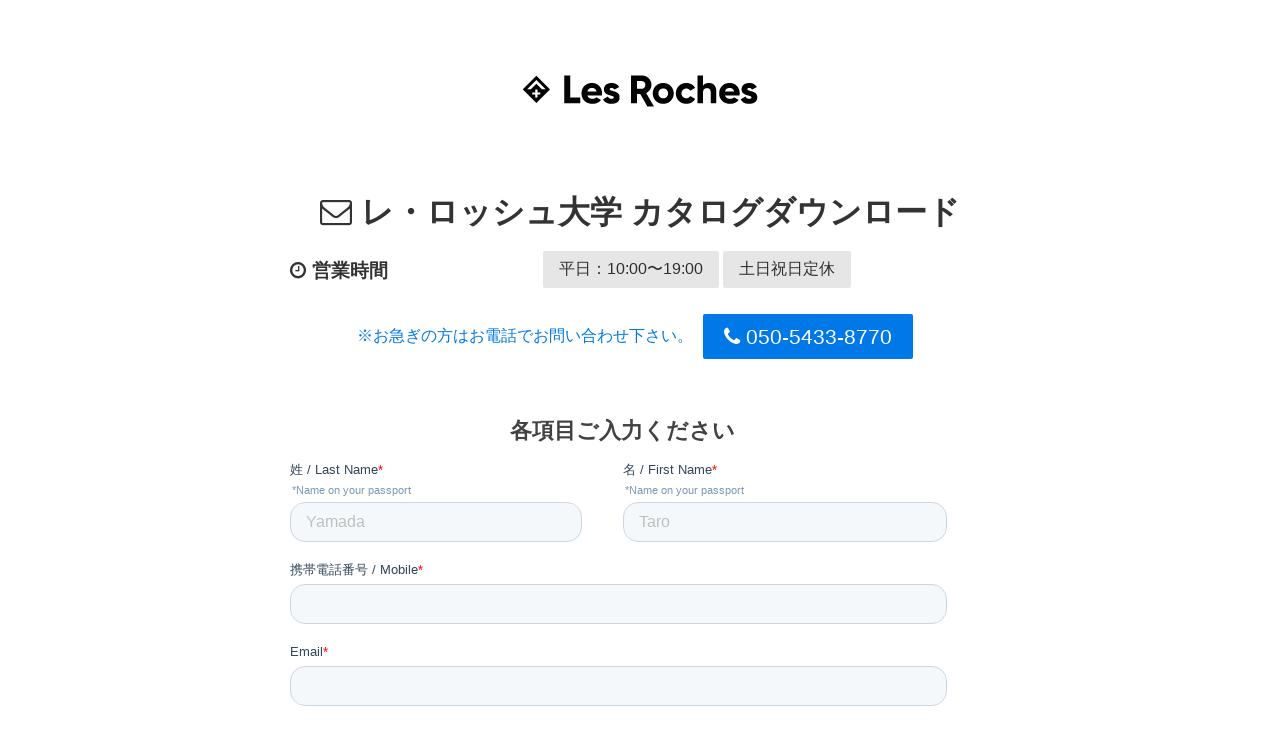

--- FILE ---
content_type: text/html
request_url: https://www.iae-ryugaku.net/form/lh/lr/dl.html
body_size: 3661
content:
<!DOCTYPE html>
<!-- Google Tag Manager -->
<script>(function(w,d,s,l,i){w[l]=w[l]||[];w[l].push({'gtm.start':
new Date().getTime(),event:'gtm.js'});var f=d.getElementsByTagName(s)[0],
j=d.createElement(s),dl=l!='dataLayer'?'&l='+l:'';j.async=true;j.src=
'https://www.googletagmanager.com/gtm.js?id='+i+dl;f.parentNode.insertBefore(j,f);
})(window,document,'script','dataLayer','GTM-M7GN5RV');</script>
<!-- End Google Tag Manager -->
<meta charset="UTF-8">
<meta name="viewport" content="width=device-width,user-scalable=no,maximum-scale=1">
<link type="text/css" rel="stylesheet" href="//maxcdn.bootstrapcdn.com/font-awesome/4.3.0/css/font-awesome.min.css">
<link rel="stylesheet" href="/form/media/pure-min.css">
<link rel="stylesheet" href="/form/media/lhe.css">
<link rel="stylesheet" href="/form/media/validationEngine.jquery.css">
<title>レ・ロッシュ大学 カタログダウンロード</title>
<meta name="robots" content="noindex,follow">

<!-- Google Tag Manager (noscript) -->
<noscript><iframe src="https://www.googletagmanager.com/ns.html?id=GTM-M7GN5RV"
height="0" width="0" style="display:none;visibility:hidden"></iframe></noscript>
<!-- End Google Tag Manager (noscript) -->
<header> <img src="/form/media/les.png" alt="">
    <h1><i class="fa fa-envelope-o"></i>レ・ロッシュ大学 カタログダウンロード</h1>
    <h3><i class="fa fa-clock-o"></i>営業時間</h3>
    <p class="pure-button">平日：10:00〜19:00</p>
    <p class="pure-button">土日祝日定休</p>
    <p class="tel">※お急ぎの方はお電話でお問い合わせ下さい。<a class="pure-button-primary pure-button" href="tel:050-5433-8770" onclick="ga('send', 'event', '電話リンク', 'タップ');"><i class="fa fa-phone"></i>050-5433-8770</a> </p>
    <!--<p style="color:red; font-weight:bold; text-align:left; border:solid; padding:5px; margin-bottom:30px">※8/10～8/18は夏季休業とさせていただきます。休業中のお問い合わせにつきましては、8月19日（月）以降に順次対応させて頂きますので、予めご了承下さい。</p>-->
</header>
<script charset="utf-8" type="text/javascript" src="//js.hsforms.net/forms/embed/v2.js"></script>
<script>
  hbspt.forms.create({
    portalId: "7893326",
    formId: "c3ea5f7b-2f6c-4afb-bc16-0f2c058e3bd0",
    region: "na1"
  });
</script>

<!--<section class="pure-g">
    <p class="caution">*は必須項目です</p>
    <form id="69fe6f24-f9a1-c632-463e-558cf8433a9d" action="https://crm.iaeglobal.jp/index.php?entryPoint=WebToLeadCapture" method="POST" name="69fe6f24-f9a1-c632-463e-558cf8433a9d" class="pure-form h-adr">
        <input type="hidden" value="brochure_request" id="type_c" name="type_c">
        <input type="hidden" value="デジタルカタログ" id="description_2_c" name="description_2_c">
        <div class="pure-u-1-3">
            <label for="#last_name">姓 / Last Name</label>
            <span class="required">*必須</span>
        </div>
        <div class="pure-u-2-3">
            <span><input id="last_name" type="text" name="last_name" onchange="isValidURL(this);" placeholder="例）留学" class="validate[required]" required>
            </span>
        </div>
        <div class="pure-u-1-3">
            <label for="#first_name">名 / First Name</label>
            <span class="required">*必須</span>
        </div>
        <div class="pure-u-2-3">
            <span><input id="first_name" type="text" name="first_name" onchange="isValidURL(this);" placeholder="例）育子" class="validate[required]" required>
            </span>
        </div>
        <div class="pure-u-1-3">
            <label for="#lastname2_c">Last Name (Name on your passport)</label>
            <span class="required">*必須</span>
        </div>
        <div class="pure-u-2-3">
            <span><input id="lastname2_c" type="text" name="lastname2_c" placeholder="例）Ryugaku" class="validate[required]" required>
            </span>
        </div>
        <div class="pure-u-1-3">
            <label for="#firstname2_c">First Name (Name on your passport)</label>
            <span class="required">*必須</span>
        </div>
        <div class="pure-u-2-3">
            <span><input id="firstname2_c" type="text" name="firstname2_c" placeholder="例）Ikuko" class="validate[required]" required>
            </span>
        </div>
        <div class="pure-u-1-3">
            <label for="#phone_home">電話番号 / Tel</label>
            <span class="required">*必須</span>
        </div>
        <div class="pure-u-2-3">
            <span><input id="phone_home" type="text" name="phone_home" onchange="isValidURL(this);" placeholder="※ハイフンなし" class="validate[required,custom[phone]]" required>
            </span>
        </div>
        <div class="pure-u-1-3">
            <label for="#email1">メールアドレス / E-mail</label>
            <span class="required">*必須</span>
        </div>
        <div class="pure-u-2-3">
            <span><input id="email1" type="text" name="email1" onchange="validateEmailAdd();" placeholder="例）lesroches@mail.com" class="validate[required,custom[email]]" required>
            </span>
        </div>
        <p class="caution"> 携帯メールアドレスをご使用の方は、「送信ボタン」をクリックする前に、弊社@ec.sommet-education.com からのメールが受信できるようドメイン指定の解除をお願いします。 </p>
        <input type="hidden" id="d_interesting_school_c" name="d_interesting_school_c" value="Les Roches">
        <div class="pure-u-1-3">
            <label for="#d_interesting_course_c">ご興味のあるプログラム / Interested Program</label>
            <span class="required">*必須</span><span>複数選択可</span><span class="click">Winの場合はCTRL+クリック</span><span class="click">Macの場合は⌘＋クリック</span>
        </div>
        <div class="pure-u-2-3">
            <span>
                <select id="d_interesting_course_c" name="d_interesting_course_c" multiple class="validate[required]" required>
                    <option value="Others">未定・その他 / Considering</option>
                    <option disabled>- 学士課程 / Undergraduate -</option>
                    <option value="Hospitality Management">ホスピタリティマネジメント / Hospitality Management</option>
                    <option disabled>- 修士課程 / Master-</option>
                    <option value="MBA">MBA ホスピタリティマネジメント / MBA</option>
                    <option disabled>- その他 / Others-</option>
                    <option value="Postgraduate Diploma">社会人経験者向けプログラム / Postgraduate Diploma</option>
                    <option value="English Course">語学研修プログラム / English Course</option>
                </select>
            </span>
        </div>
        <div class="pure-u-1-3">
            <label for="#start_c">入学希望時期 / Start Date</label>
            <span class="required">*必須</span>
        </div>
        <div class="pure-u-2-3">
            <span><input id="start_c" type="text" name="start_c" onchange="isValidURL(this);" placeholder="例）半年後 2025年9月 など"></span>
        </div>
        <div class="pure-u-1-3">
            <label for="#description">連絡事項・ご質問など / Please write your inquiry.</label>
        </div>
        <div class="pure-u-2-3">
            <span><textarea id="description" type="text" name="description" onchange="isValidURL(this);"></textarea>
            </span>
        </div>
        <input class="button pure-button submit-btn2" type="submit" id="submit_btn" name="Submit" value="送信">
        <input id="campaign_id" type="hidden" name="campaign_id" value="69fe6f24-f9a1-c632-463e-558cf8433a9d">
        <input id="redirect_url" type="hidden" name="redirect_url" value="https://www.iae-ryugaku.net/form/lh/lr/dlthx.html">
        <input id="assigned_user_id" type="hidden" name="assigned_user_id" value="bef728d7-cc06-7a4a-cd24-559354758acf">
        <input id="req_id" type="hidden" name="req_id" value="type_c;last_name;first_name;lastname2_c;firstname2_c;phone_home;email1;d_interesting_school_c;d_interesting_course_c;start_c;">
        <input id="lead_source" type="hidden" name="lead_source" value="Web Site">
        <input id="website" type="hidden" name="website" value="http://lesroches.lhejapan.com/">
        <input id="refered_by" type="hidden" name="refered_by" value="">
        <input id="affiliate_c" type="hidden" name="affiliate_c" value="">
    </form>
</section>-->


<div class="ssl">
    <img src="/form/media/ssl2.png" alt="">
    <p>このフォームはお客様の個人情報を安全に送受信するためにSSL暗号化通信で保護され、第三者によるデータの改ざんや盗用を防いでいます。</p>
</div>
<footer>
    <p><i class="fa fa-copyright"></i> 2011 レ・ロッシュ大学日本事務局 All Rights Reserved.</p>
</footer>
<script src="//yubinbango.github.io/yubinbango/yubinbango.js" charset="UTF-8"></script>
<script type="text/javascript">
    document.addEventListener('DOMContentLoaded', function () {
        var ref = document.getElementById("refered_by");
        ref.value = document.referrer;
    }, false)
</script>
<!--get agentid ▼ -->
<script>
    //cookieからagentidの値を取得し、valueに読み込みます。
    var cookieName = "aid";
    var allcookies = document.cookie;
    var cookie = allcookies.indexOf("aid=");
    if (cookie != -1) {
        var start = cookie + 4;
        var end = allcookies.indexOf(";", start);
        if (end == -1) end = allcookies.length;
        var value = allcookies.substring(start, end);
        value = unescape(value);
    }
    document.getElementById("affiliate_c").value = value;
</script>
<!--get agentid ▲ -->
<script src="/form/media/js.js"></script>
<script src="//ajax.googleapis.com/ajax/libs/jquery/1.9.1/jquery.min.js"></script>
<script src="/form/media/jquery.validationEngine.js"></script>
<script src="/form/media/jquery.validationEngine-ja.js"></script>
<script>
    $(function () {
        jQuery("#69fe6f24-f9a1-c632-463e-558cf8433a9d").validationEngine();
    });
</script>


--- FILE ---
content_type: text/html; charset=utf-8
request_url: https://www.google.com/recaptcha/enterprise/anchor?ar=1&k=6LdGZJsoAAAAAIwMJHRwqiAHA6A_6ZP6bTYpbgSX&co=aHR0cHM6Ly93d3cuaWFlLXJ5dWdha3UubmV0OjQ0Mw..&hl=ja&v=N67nZn4AqZkNcbeMu4prBgzg&size=invisible&badge=inline&anchor-ms=20000&execute-ms=30000&cb=mnypoke7olb6
body_size: 48967
content:
<!DOCTYPE HTML><html dir="ltr" lang="ja"><head><meta http-equiv="Content-Type" content="text/html; charset=UTF-8">
<meta http-equiv="X-UA-Compatible" content="IE=edge">
<title>reCAPTCHA</title>
<style type="text/css">
/* cyrillic-ext */
@font-face {
  font-family: 'Roboto';
  font-style: normal;
  font-weight: 400;
  font-stretch: 100%;
  src: url(//fonts.gstatic.com/s/roboto/v48/KFO7CnqEu92Fr1ME7kSn66aGLdTylUAMa3GUBHMdazTgWw.woff2) format('woff2');
  unicode-range: U+0460-052F, U+1C80-1C8A, U+20B4, U+2DE0-2DFF, U+A640-A69F, U+FE2E-FE2F;
}
/* cyrillic */
@font-face {
  font-family: 'Roboto';
  font-style: normal;
  font-weight: 400;
  font-stretch: 100%;
  src: url(//fonts.gstatic.com/s/roboto/v48/KFO7CnqEu92Fr1ME7kSn66aGLdTylUAMa3iUBHMdazTgWw.woff2) format('woff2');
  unicode-range: U+0301, U+0400-045F, U+0490-0491, U+04B0-04B1, U+2116;
}
/* greek-ext */
@font-face {
  font-family: 'Roboto';
  font-style: normal;
  font-weight: 400;
  font-stretch: 100%;
  src: url(//fonts.gstatic.com/s/roboto/v48/KFO7CnqEu92Fr1ME7kSn66aGLdTylUAMa3CUBHMdazTgWw.woff2) format('woff2');
  unicode-range: U+1F00-1FFF;
}
/* greek */
@font-face {
  font-family: 'Roboto';
  font-style: normal;
  font-weight: 400;
  font-stretch: 100%;
  src: url(//fonts.gstatic.com/s/roboto/v48/KFO7CnqEu92Fr1ME7kSn66aGLdTylUAMa3-UBHMdazTgWw.woff2) format('woff2');
  unicode-range: U+0370-0377, U+037A-037F, U+0384-038A, U+038C, U+038E-03A1, U+03A3-03FF;
}
/* math */
@font-face {
  font-family: 'Roboto';
  font-style: normal;
  font-weight: 400;
  font-stretch: 100%;
  src: url(//fonts.gstatic.com/s/roboto/v48/KFO7CnqEu92Fr1ME7kSn66aGLdTylUAMawCUBHMdazTgWw.woff2) format('woff2');
  unicode-range: U+0302-0303, U+0305, U+0307-0308, U+0310, U+0312, U+0315, U+031A, U+0326-0327, U+032C, U+032F-0330, U+0332-0333, U+0338, U+033A, U+0346, U+034D, U+0391-03A1, U+03A3-03A9, U+03B1-03C9, U+03D1, U+03D5-03D6, U+03F0-03F1, U+03F4-03F5, U+2016-2017, U+2034-2038, U+203C, U+2040, U+2043, U+2047, U+2050, U+2057, U+205F, U+2070-2071, U+2074-208E, U+2090-209C, U+20D0-20DC, U+20E1, U+20E5-20EF, U+2100-2112, U+2114-2115, U+2117-2121, U+2123-214F, U+2190, U+2192, U+2194-21AE, U+21B0-21E5, U+21F1-21F2, U+21F4-2211, U+2213-2214, U+2216-22FF, U+2308-230B, U+2310, U+2319, U+231C-2321, U+2336-237A, U+237C, U+2395, U+239B-23B7, U+23D0, U+23DC-23E1, U+2474-2475, U+25AF, U+25B3, U+25B7, U+25BD, U+25C1, U+25CA, U+25CC, U+25FB, U+266D-266F, U+27C0-27FF, U+2900-2AFF, U+2B0E-2B11, U+2B30-2B4C, U+2BFE, U+3030, U+FF5B, U+FF5D, U+1D400-1D7FF, U+1EE00-1EEFF;
}
/* symbols */
@font-face {
  font-family: 'Roboto';
  font-style: normal;
  font-weight: 400;
  font-stretch: 100%;
  src: url(//fonts.gstatic.com/s/roboto/v48/KFO7CnqEu92Fr1ME7kSn66aGLdTylUAMaxKUBHMdazTgWw.woff2) format('woff2');
  unicode-range: U+0001-000C, U+000E-001F, U+007F-009F, U+20DD-20E0, U+20E2-20E4, U+2150-218F, U+2190, U+2192, U+2194-2199, U+21AF, U+21E6-21F0, U+21F3, U+2218-2219, U+2299, U+22C4-22C6, U+2300-243F, U+2440-244A, U+2460-24FF, U+25A0-27BF, U+2800-28FF, U+2921-2922, U+2981, U+29BF, U+29EB, U+2B00-2BFF, U+4DC0-4DFF, U+FFF9-FFFB, U+10140-1018E, U+10190-1019C, U+101A0, U+101D0-101FD, U+102E0-102FB, U+10E60-10E7E, U+1D2C0-1D2D3, U+1D2E0-1D37F, U+1F000-1F0FF, U+1F100-1F1AD, U+1F1E6-1F1FF, U+1F30D-1F30F, U+1F315, U+1F31C, U+1F31E, U+1F320-1F32C, U+1F336, U+1F378, U+1F37D, U+1F382, U+1F393-1F39F, U+1F3A7-1F3A8, U+1F3AC-1F3AF, U+1F3C2, U+1F3C4-1F3C6, U+1F3CA-1F3CE, U+1F3D4-1F3E0, U+1F3ED, U+1F3F1-1F3F3, U+1F3F5-1F3F7, U+1F408, U+1F415, U+1F41F, U+1F426, U+1F43F, U+1F441-1F442, U+1F444, U+1F446-1F449, U+1F44C-1F44E, U+1F453, U+1F46A, U+1F47D, U+1F4A3, U+1F4B0, U+1F4B3, U+1F4B9, U+1F4BB, U+1F4BF, U+1F4C8-1F4CB, U+1F4D6, U+1F4DA, U+1F4DF, U+1F4E3-1F4E6, U+1F4EA-1F4ED, U+1F4F7, U+1F4F9-1F4FB, U+1F4FD-1F4FE, U+1F503, U+1F507-1F50B, U+1F50D, U+1F512-1F513, U+1F53E-1F54A, U+1F54F-1F5FA, U+1F610, U+1F650-1F67F, U+1F687, U+1F68D, U+1F691, U+1F694, U+1F698, U+1F6AD, U+1F6B2, U+1F6B9-1F6BA, U+1F6BC, U+1F6C6-1F6CF, U+1F6D3-1F6D7, U+1F6E0-1F6EA, U+1F6F0-1F6F3, U+1F6F7-1F6FC, U+1F700-1F7FF, U+1F800-1F80B, U+1F810-1F847, U+1F850-1F859, U+1F860-1F887, U+1F890-1F8AD, U+1F8B0-1F8BB, U+1F8C0-1F8C1, U+1F900-1F90B, U+1F93B, U+1F946, U+1F984, U+1F996, U+1F9E9, U+1FA00-1FA6F, U+1FA70-1FA7C, U+1FA80-1FA89, U+1FA8F-1FAC6, U+1FACE-1FADC, U+1FADF-1FAE9, U+1FAF0-1FAF8, U+1FB00-1FBFF;
}
/* vietnamese */
@font-face {
  font-family: 'Roboto';
  font-style: normal;
  font-weight: 400;
  font-stretch: 100%;
  src: url(//fonts.gstatic.com/s/roboto/v48/KFO7CnqEu92Fr1ME7kSn66aGLdTylUAMa3OUBHMdazTgWw.woff2) format('woff2');
  unicode-range: U+0102-0103, U+0110-0111, U+0128-0129, U+0168-0169, U+01A0-01A1, U+01AF-01B0, U+0300-0301, U+0303-0304, U+0308-0309, U+0323, U+0329, U+1EA0-1EF9, U+20AB;
}
/* latin-ext */
@font-face {
  font-family: 'Roboto';
  font-style: normal;
  font-weight: 400;
  font-stretch: 100%;
  src: url(//fonts.gstatic.com/s/roboto/v48/KFO7CnqEu92Fr1ME7kSn66aGLdTylUAMa3KUBHMdazTgWw.woff2) format('woff2');
  unicode-range: U+0100-02BA, U+02BD-02C5, U+02C7-02CC, U+02CE-02D7, U+02DD-02FF, U+0304, U+0308, U+0329, U+1D00-1DBF, U+1E00-1E9F, U+1EF2-1EFF, U+2020, U+20A0-20AB, U+20AD-20C0, U+2113, U+2C60-2C7F, U+A720-A7FF;
}
/* latin */
@font-face {
  font-family: 'Roboto';
  font-style: normal;
  font-weight: 400;
  font-stretch: 100%;
  src: url(//fonts.gstatic.com/s/roboto/v48/KFO7CnqEu92Fr1ME7kSn66aGLdTylUAMa3yUBHMdazQ.woff2) format('woff2');
  unicode-range: U+0000-00FF, U+0131, U+0152-0153, U+02BB-02BC, U+02C6, U+02DA, U+02DC, U+0304, U+0308, U+0329, U+2000-206F, U+20AC, U+2122, U+2191, U+2193, U+2212, U+2215, U+FEFF, U+FFFD;
}
/* cyrillic-ext */
@font-face {
  font-family: 'Roboto';
  font-style: normal;
  font-weight: 500;
  font-stretch: 100%;
  src: url(//fonts.gstatic.com/s/roboto/v48/KFO7CnqEu92Fr1ME7kSn66aGLdTylUAMa3GUBHMdazTgWw.woff2) format('woff2');
  unicode-range: U+0460-052F, U+1C80-1C8A, U+20B4, U+2DE0-2DFF, U+A640-A69F, U+FE2E-FE2F;
}
/* cyrillic */
@font-face {
  font-family: 'Roboto';
  font-style: normal;
  font-weight: 500;
  font-stretch: 100%;
  src: url(//fonts.gstatic.com/s/roboto/v48/KFO7CnqEu92Fr1ME7kSn66aGLdTylUAMa3iUBHMdazTgWw.woff2) format('woff2');
  unicode-range: U+0301, U+0400-045F, U+0490-0491, U+04B0-04B1, U+2116;
}
/* greek-ext */
@font-face {
  font-family: 'Roboto';
  font-style: normal;
  font-weight: 500;
  font-stretch: 100%;
  src: url(//fonts.gstatic.com/s/roboto/v48/KFO7CnqEu92Fr1ME7kSn66aGLdTylUAMa3CUBHMdazTgWw.woff2) format('woff2');
  unicode-range: U+1F00-1FFF;
}
/* greek */
@font-face {
  font-family: 'Roboto';
  font-style: normal;
  font-weight: 500;
  font-stretch: 100%;
  src: url(//fonts.gstatic.com/s/roboto/v48/KFO7CnqEu92Fr1ME7kSn66aGLdTylUAMa3-UBHMdazTgWw.woff2) format('woff2');
  unicode-range: U+0370-0377, U+037A-037F, U+0384-038A, U+038C, U+038E-03A1, U+03A3-03FF;
}
/* math */
@font-face {
  font-family: 'Roboto';
  font-style: normal;
  font-weight: 500;
  font-stretch: 100%;
  src: url(//fonts.gstatic.com/s/roboto/v48/KFO7CnqEu92Fr1ME7kSn66aGLdTylUAMawCUBHMdazTgWw.woff2) format('woff2');
  unicode-range: U+0302-0303, U+0305, U+0307-0308, U+0310, U+0312, U+0315, U+031A, U+0326-0327, U+032C, U+032F-0330, U+0332-0333, U+0338, U+033A, U+0346, U+034D, U+0391-03A1, U+03A3-03A9, U+03B1-03C9, U+03D1, U+03D5-03D6, U+03F0-03F1, U+03F4-03F5, U+2016-2017, U+2034-2038, U+203C, U+2040, U+2043, U+2047, U+2050, U+2057, U+205F, U+2070-2071, U+2074-208E, U+2090-209C, U+20D0-20DC, U+20E1, U+20E5-20EF, U+2100-2112, U+2114-2115, U+2117-2121, U+2123-214F, U+2190, U+2192, U+2194-21AE, U+21B0-21E5, U+21F1-21F2, U+21F4-2211, U+2213-2214, U+2216-22FF, U+2308-230B, U+2310, U+2319, U+231C-2321, U+2336-237A, U+237C, U+2395, U+239B-23B7, U+23D0, U+23DC-23E1, U+2474-2475, U+25AF, U+25B3, U+25B7, U+25BD, U+25C1, U+25CA, U+25CC, U+25FB, U+266D-266F, U+27C0-27FF, U+2900-2AFF, U+2B0E-2B11, U+2B30-2B4C, U+2BFE, U+3030, U+FF5B, U+FF5D, U+1D400-1D7FF, U+1EE00-1EEFF;
}
/* symbols */
@font-face {
  font-family: 'Roboto';
  font-style: normal;
  font-weight: 500;
  font-stretch: 100%;
  src: url(//fonts.gstatic.com/s/roboto/v48/KFO7CnqEu92Fr1ME7kSn66aGLdTylUAMaxKUBHMdazTgWw.woff2) format('woff2');
  unicode-range: U+0001-000C, U+000E-001F, U+007F-009F, U+20DD-20E0, U+20E2-20E4, U+2150-218F, U+2190, U+2192, U+2194-2199, U+21AF, U+21E6-21F0, U+21F3, U+2218-2219, U+2299, U+22C4-22C6, U+2300-243F, U+2440-244A, U+2460-24FF, U+25A0-27BF, U+2800-28FF, U+2921-2922, U+2981, U+29BF, U+29EB, U+2B00-2BFF, U+4DC0-4DFF, U+FFF9-FFFB, U+10140-1018E, U+10190-1019C, U+101A0, U+101D0-101FD, U+102E0-102FB, U+10E60-10E7E, U+1D2C0-1D2D3, U+1D2E0-1D37F, U+1F000-1F0FF, U+1F100-1F1AD, U+1F1E6-1F1FF, U+1F30D-1F30F, U+1F315, U+1F31C, U+1F31E, U+1F320-1F32C, U+1F336, U+1F378, U+1F37D, U+1F382, U+1F393-1F39F, U+1F3A7-1F3A8, U+1F3AC-1F3AF, U+1F3C2, U+1F3C4-1F3C6, U+1F3CA-1F3CE, U+1F3D4-1F3E0, U+1F3ED, U+1F3F1-1F3F3, U+1F3F5-1F3F7, U+1F408, U+1F415, U+1F41F, U+1F426, U+1F43F, U+1F441-1F442, U+1F444, U+1F446-1F449, U+1F44C-1F44E, U+1F453, U+1F46A, U+1F47D, U+1F4A3, U+1F4B0, U+1F4B3, U+1F4B9, U+1F4BB, U+1F4BF, U+1F4C8-1F4CB, U+1F4D6, U+1F4DA, U+1F4DF, U+1F4E3-1F4E6, U+1F4EA-1F4ED, U+1F4F7, U+1F4F9-1F4FB, U+1F4FD-1F4FE, U+1F503, U+1F507-1F50B, U+1F50D, U+1F512-1F513, U+1F53E-1F54A, U+1F54F-1F5FA, U+1F610, U+1F650-1F67F, U+1F687, U+1F68D, U+1F691, U+1F694, U+1F698, U+1F6AD, U+1F6B2, U+1F6B9-1F6BA, U+1F6BC, U+1F6C6-1F6CF, U+1F6D3-1F6D7, U+1F6E0-1F6EA, U+1F6F0-1F6F3, U+1F6F7-1F6FC, U+1F700-1F7FF, U+1F800-1F80B, U+1F810-1F847, U+1F850-1F859, U+1F860-1F887, U+1F890-1F8AD, U+1F8B0-1F8BB, U+1F8C0-1F8C1, U+1F900-1F90B, U+1F93B, U+1F946, U+1F984, U+1F996, U+1F9E9, U+1FA00-1FA6F, U+1FA70-1FA7C, U+1FA80-1FA89, U+1FA8F-1FAC6, U+1FACE-1FADC, U+1FADF-1FAE9, U+1FAF0-1FAF8, U+1FB00-1FBFF;
}
/* vietnamese */
@font-face {
  font-family: 'Roboto';
  font-style: normal;
  font-weight: 500;
  font-stretch: 100%;
  src: url(//fonts.gstatic.com/s/roboto/v48/KFO7CnqEu92Fr1ME7kSn66aGLdTylUAMa3OUBHMdazTgWw.woff2) format('woff2');
  unicode-range: U+0102-0103, U+0110-0111, U+0128-0129, U+0168-0169, U+01A0-01A1, U+01AF-01B0, U+0300-0301, U+0303-0304, U+0308-0309, U+0323, U+0329, U+1EA0-1EF9, U+20AB;
}
/* latin-ext */
@font-face {
  font-family: 'Roboto';
  font-style: normal;
  font-weight: 500;
  font-stretch: 100%;
  src: url(//fonts.gstatic.com/s/roboto/v48/KFO7CnqEu92Fr1ME7kSn66aGLdTylUAMa3KUBHMdazTgWw.woff2) format('woff2');
  unicode-range: U+0100-02BA, U+02BD-02C5, U+02C7-02CC, U+02CE-02D7, U+02DD-02FF, U+0304, U+0308, U+0329, U+1D00-1DBF, U+1E00-1E9F, U+1EF2-1EFF, U+2020, U+20A0-20AB, U+20AD-20C0, U+2113, U+2C60-2C7F, U+A720-A7FF;
}
/* latin */
@font-face {
  font-family: 'Roboto';
  font-style: normal;
  font-weight: 500;
  font-stretch: 100%;
  src: url(//fonts.gstatic.com/s/roboto/v48/KFO7CnqEu92Fr1ME7kSn66aGLdTylUAMa3yUBHMdazQ.woff2) format('woff2');
  unicode-range: U+0000-00FF, U+0131, U+0152-0153, U+02BB-02BC, U+02C6, U+02DA, U+02DC, U+0304, U+0308, U+0329, U+2000-206F, U+20AC, U+2122, U+2191, U+2193, U+2212, U+2215, U+FEFF, U+FFFD;
}
/* cyrillic-ext */
@font-face {
  font-family: 'Roboto';
  font-style: normal;
  font-weight: 900;
  font-stretch: 100%;
  src: url(//fonts.gstatic.com/s/roboto/v48/KFO7CnqEu92Fr1ME7kSn66aGLdTylUAMa3GUBHMdazTgWw.woff2) format('woff2');
  unicode-range: U+0460-052F, U+1C80-1C8A, U+20B4, U+2DE0-2DFF, U+A640-A69F, U+FE2E-FE2F;
}
/* cyrillic */
@font-face {
  font-family: 'Roboto';
  font-style: normal;
  font-weight: 900;
  font-stretch: 100%;
  src: url(//fonts.gstatic.com/s/roboto/v48/KFO7CnqEu92Fr1ME7kSn66aGLdTylUAMa3iUBHMdazTgWw.woff2) format('woff2');
  unicode-range: U+0301, U+0400-045F, U+0490-0491, U+04B0-04B1, U+2116;
}
/* greek-ext */
@font-face {
  font-family: 'Roboto';
  font-style: normal;
  font-weight: 900;
  font-stretch: 100%;
  src: url(//fonts.gstatic.com/s/roboto/v48/KFO7CnqEu92Fr1ME7kSn66aGLdTylUAMa3CUBHMdazTgWw.woff2) format('woff2');
  unicode-range: U+1F00-1FFF;
}
/* greek */
@font-face {
  font-family: 'Roboto';
  font-style: normal;
  font-weight: 900;
  font-stretch: 100%;
  src: url(//fonts.gstatic.com/s/roboto/v48/KFO7CnqEu92Fr1ME7kSn66aGLdTylUAMa3-UBHMdazTgWw.woff2) format('woff2');
  unicode-range: U+0370-0377, U+037A-037F, U+0384-038A, U+038C, U+038E-03A1, U+03A3-03FF;
}
/* math */
@font-face {
  font-family: 'Roboto';
  font-style: normal;
  font-weight: 900;
  font-stretch: 100%;
  src: url(//fonts.gstatic.com/s/roboto/v48/KFO7CnqEu92Fr1ME7kSn66aGLdTylUAMawCUBHMdazTgWw.woff2) format('woff2');
  unicode-range: U+0302-0303, U+0305, U+0307-0308, U+0310, U+0312, U+0315, U+031A, U+0326-0327, U+032C, U+032F-0330, U+0332-0333, U+0338, U+033A, U+0346, U+034D, U+0391-03A1, U+03A3-03A9, U+03B1-03C9, U+03D1, U+03D5-03D6, U+03F0-03F1, U+03F4-03F5, U+2016-2017, U+2034-2038, U+203C, U+2040, U+2043, U+2047, U+2050, U+2057, U+205F, U+2070-2071, U+2074-208E, U+2090-209C, U+20D0-20DC, U+20E1, U+20E5-20EF, U+2100-2112, U+2114-2115, U+2117-2121, U+2123-214F, U+2190, U+2192, U+2194-21AE, U+21B0-21E5, U+21F1-21F2, U+21F4-2211, U+2213-2214, U+2216-22FF, U+2308-230B, U+2310, U+2319, U+231C-2321, U+2336-237A, U+237C, U+2395, U+239B-23B7, U+23D0, U+23DC-23E1, U+2474-2475, U+25AF, U+25B3, U+25B7, U+25BD, U+25C1, U+25CA, U+25CC, U+25FB, U+266D-266F, U+27C0-27FF, U+2900-2AFF, U+2B0E-2B11, U+2B30-2B4C, U+2BFE, U+3030, U+FF5B, U+FF5D, U+1D400-1D7FF, U+1EE00-1EEFF;
}
/* symbols */
@font-face {
  font-family: 'Roboto';
  font-style: normal;
  font-weight: 900;
  font-stretch: 100%;
  src: url(//fonts.gstatic.com/s/roboto/v48/KFO7CnqEu92Fr1ME7kSn66aGLdTylUAMaxKUBHMdazTgWw.woff2) format('woff2');
  unicode-range: U+0001-000C, U+000E-001F, U+007F-009F, U+20DD-20E0, U+20E2-20E4, U+2150-218F, U+2190, U+2192, U+2194-2199, U+21AF, U+21E6-21F0, U+21F3, U+2218-2219, U+2299, U+22C4-22C6, U+2300-243F, U+2440-244A, U+2460-24FF, U+25A0-27BF, U+2800-28FF, U+2921-2922, U+2981, U+29BF, U+29EB, U+2B00-2BFF, U+4DC0-4DFF, U+FFF9-FFFB, U+10140-1018E, U+10190-1019C, U+101A0, U+101D0-101FD, U+102E0-102FB, U+10E60-10E7E, U+1D2C0-1D2D3, U+1D2E0-1D37F, U+1F000-1F0FF, U+1F100-1F1AD, U+1F1E6-1F1FF, U+1F30D-1F30F, U+1F315, U+1F31C, U+1F31E, U+1F320-1F32C, U+1F336, U+1F378, U+1F37D, U+1F382, U+1F393-1F39F, U+1F3A7-1F3A8, U+1F3AC-1F3AF, U+1F3C2, U+1F3C4-1F3C6, U+1F3CA-1F3CE, U+1F3D4-1F3E0, U+1F3ED, U+1F3F1-1F3F3, U+1F3F5-1F3F7, U+1F408, U+1F415, U+1F41F, U+1F426, U+1F43F, U+1F441-1F442, U+1F444, U+1F446-1F449, U+1F44C-1F44E, U+1F453, U+1F46A, U+1F47D, U+1F4A3, U+1F4B0, U+1F4B3, U+1F4B9, U+1F4BB, U+1F4BF, U+1F4C8-1F4CB, U+1F4D6, U+1F4DA, U+1F4DF, U+1F4E3-1F4E6, U+1F4EA-1F4ED, U+1F4F7, U+1F4F9-1F4FB, U+1F4FD-1F4FE, U+1F503, U+1F507-1F50B, U+1F50D, U+1F512-1F513, U+1F53E-1F54A, U+1F54F-1F5FA, U+1F610, U+1F650-1F67F, U+1F687, U+1F68D, U+1F691, U+1F694, U+1F698, U+1F6AD, U+1F6B2, U+1F6B9-1F6BA, U+1F6BC, U+1F6C6-1F6CF, U+1F6D3-1F6D7, U+1F6E0-1F6EA, U+1F6F0-1F6F3, U+1F6F7-1F6FC, U+1F700-1F7FF, U+1F800-1F80B, U+1F810-1F847, U+1F850-1F859, U+1F860-1F887, U+1F890-1F8AD, U+1F8B0-1F8BB, U+1F8C0-1F8C1, U+1F900-1F90B, U+1F93B, U+1F946, U+1F984, U+1F996, U+1F9E9, U+1FA00-1FA6F, U+1FA70-1FA7C, U+1FA80-1FA89, U+1FA8F-1FAC6, U+1FACE-1FADC, U+1FADF-1FAE9, U+1FAF0-1FAF8, U+1FB00-1FBFF;
}
/* vietnamese */
@font-face {
  font-family: 'Roboto';
  font-style: normal;
  font-weight: 900;
  font-stretch: 100%;
  src: url(//fonts.gstatic.com/s/roboto/v48/KFO7CnqEu92Fr1ME7kSn66aGLdTylUAMa3OUBHMdazTgWw.woff2) format('woff2');
  unicode-range: U+0102-0103, U+0110-0111, U+0128-0129, U+0168-0169, U+01A0-01A1, U+01AF-01B0, U+0300-0301, U+0303-0304, U+0308-0309, U+0323, U+0329, U+1EA0-1EF9, U+20AB;
}
/* latin-ext */
@font-face {
  font-family: 'Roboto';
  font-style: normal;
  font-weight: 900;
  font-stretch: 100%;
  src: url(//fonts.gstatic.com/s/roboto/v48/KFO7CnqEu92Fr1ME7kSn66aGLdTylUAMa3KUBHMdazTgWw.woff2) format('woff2');
  unicode-range: U+0100-02BA, U+02BD-02C5, U+02C7-02CC, U+02CE-02D7, U+02DD-02FF, U+0304, U+0308, U+0329, U+1D00-1DBF, U+1E00-1E9F, U+1EF2-1EFF, U+2020, U+20A0-20AB, U+20AD-20C0, U+2113, U+2C60-2C7F, U+A720-A7FF;
}
/* latin */
@font-face {
  font-family: 'Roboto';
  font-style: normal;
  font-weight: 900;
  font-stretch: 100%;
  src: url(//fonts.gstatic.com/s/roboto/v48/KFO7CnqEu92Fr1ME7kSn66aGLdTylUAMa3yUBHMdazQ.woff2) format('woff2');
  unicode-range: U+0000-00FF, U+0131, U+0152-0153, U+02BB-02BC, U+02C6, U+02DA, U+02DC, U+0304, U+0308, U+0329, U+2000-206F, U+20AC, U+2122, U+2191, U+2193, U+2212, U+2215, U+FEFF, U+FFFD;
}

</style>
<link rel="stylesheet" type="text/css" href="https://www.gstatic.com/recaptcha/releases/N67nZn4AqZkNcbeMu4prBgzg/styles__ltr.css">
<script nonce="7O3RGaZB6uVgHQgBQ1BYZQ" type="text/javascript">window['__recaptcha_api'] = 'https://www.google.com/recaptcha/enterprise/';</script>
<script type="text/javascript" src="https://www.gstatic.com/recaptcha/releases/N67nZn4AqZkNcbeMu4prBgzg/recaptcha__ja.js" nonce="7O3RGaZB6uVgHQgBQ1BYZQ">
      
    </script></head>
<body><div id="rc-anchor-alert" class="rc-anchor-alert">This reCAPTCHA is for testing purposes only. Please report to the site admin if you are seeing this.</div>
<input type="hidden" id="recaptcha-token" value="[base64]">
<script type="text/javascript" nonce="7O3RGaZB6uVgHQgBQ1BYZQ">
      recaptcha.anchor.Main.init("[\x22ainput\x22,[\x22bgdata\x22,\x22\x22,\[base64]/[base64]/[base64]/[base64]/[base64]/UltsKytdPUU6KEU8MjA0OD9SW2wrK109RT4+NnwxOTI6KChFJjY0NTEyKT09NTUyOTYmJk0rMTxjLmxlbmd0aCYmKGMuY2hhckNvZGVBdChNKzEpJjY0NTEyKT09NTYzMjA/[base64]/[base64]/[base64]/[base64]/[base64]/[base64]/[base64]\x22,\[base64]\\u003d\\u003d\x22,\x22bsKSw6bCtAVJFVHDsigswqAtw4LDq8OjYA5hwrzCo0lxw6jCo8OgD8OlT8KVRApCw7DDkzrCqlnConFIWcKqw6BweTEbwq5CfibCkDcKesK8wrzCrxFZw43CgDfCvMOXwqjDiBTDl8K3MMK4w6XCoyPDt8O+wozCnEnChT9QwrcFwocaAG/[base64]/IMKTSMOgcMOow7Icwp7DhsOFP8O1wrRuS8OyMFvDoxxtwonCi8O6w60lw4vChMKMwpFbXsKqTMKwNsKQXcOrIgTDtSViw5RtwqfDrwpUwrLClsKNwovDljAlecOBw7wyZ0QMw71NwrJzD8KvNMKtw73DmyISasK2DUXCojEaw4hcak7CnsKFw6VywozCkMK/W3wjwoBeUjFdwrZ5FMOrwpRMXsO/w5PCjmlFwoTDscKkw4slWSM+I8OndhV/wr9PLsKQw7fCkcKCw5Q0woDDo3dOwrl4woF3QjQcHsOYJFvDgwHCpMOTw7sjw513w7N+WG5YNsK9OiPCgsO2c8OXDXtJYx/DmmF4wpzDiUd9LMKNw4RFwpB1w5kSwqAVY2ZOK8OhasOJw6JkwoRQw4jDscKdMcOKwpNgAEcUaMKtw7pnKCI6cD4TwpDDncOzPMKoIcOnPxLCkwLCkcO8GcKqG2tlw5XDm8KhX8OewrAXKcK9D0LCrMOgw7PCjX3CmxgKw7vCqcO9wqw+QX01KcKwDxnCiD/Cu1UFwrPDp8ONw4zDnSjDhTR/Ch1TZsKgwoU5PsOrw71FwrxyLcKbwrHDpcORw44Vw6HDhh5vKS3CscOGw6xjScKBw5XDhMKXw5LCuTgrwqxHXjEFb3oWw6Bawolzw7RyCMKxMcOKw57DuWZtOcOTw6XDtMOzIn95w5nCo3DDgEnDqT/ClsKfYShvZsOKasOAw5xbw5zCq3TCkMOGw5nCnMOLw7MvIHBkXcO5QgPCvMOrNQYIwqYBwo/Dh8Omw7LCkcOhwrPCgW9Dw4/CtMKVwoNfwofDqj5awpbDisKOw75/wrseK8KnAMOWw5fDo2JRbgxSwrvDmsKVwrfCkmLDl1bCp3vCnFPCvTrDuUwIwqIFcwTCqMOCw5HCksKIwoZKJx/Cq8KHw5/Cpk96H8KMw77CoSVEwpNeP34Uwp8cJGDDrGwww6k/FH5Wwq/CuGIUwphLCcKBKkvDjUbDjsOcwqXDoMK3Q8KFwqMWwofCkcK+wptdA8OTwpDCiMKNK8KxWDDDvMOPNwbDr35XB8K7wrHCo8OuYsKjTcK4wrTCrU/DuyTDtRbCvETChsOWLQI4w71aw5nDisKECVrDiEbCtwQAw6nChMKgNMOEwr8gw79FwrDCsMO6bMOEV2/Ck8Kcw7XDtyLCt1bDsMKfw4AwNsO0fWUpVMKYHsKoNcKeLmYuLMKGwoYZEWnCjsKJe8OPw7k+wpw/Q057w6RrwrHDmcOubcKUwq9Gw4fDi8KRwrnDpVgIc8KGwpLDlUnDr8O8w580wqtVwr7ClMObw5LCmGtSw5hXwq1lw5rCjjfDt0dpdVFwEcKmwo0tBcO7w6jDlXnDhMOsw4lkfMONVmvDpcKAOh5pZgs0woYnwrlpax/DqMOwJRDDhMKiNQU9wo90VsOGwqDCtHvCng7Cu3bCsMKcw53DvsOAcMODX0bCq3dXw6YXacO5w4A+w60IV8KYLQDDqcOOQsKWw5jCvsKuQEobCcKlw7TDm211wqvCkkLChcKvGcOcFQbDvRXDo3/CscOhJlzDowAswqxmAEQKAMObw6Q6LsKnw7HCmzPCiHHCrMKdw77DoS0pw5TDryFPOcOAwpfDtzLCgBN6w4/ClAB3wofCn8KkQcKQccKnw6/[base64]/w4hcIMKkwpPDlMOCwo/DnHnCq2cSM8K8F8OtHVPCmsO9XQoRasOtbWt5DRDDo8O3wonDg1zDvMKhw7YCw7YIwp4LwqwDYn3CqMO/ZsK/P8O0IMKuaMKawpELw6RnWwAodEobw7rDg23DnUxlwovClcKuch8PExjDncK+OTdWGsKRFyHCiMKtFyANwpBUwp/CtMOsd2HCiRjDjsKawofCosKtFQbCqW3Dg1nCh8OnEFTDvAsnCzLCjh45w6XDn8K6cz3Dqxgmw7XCssKqw4bCpcKATFdlUw8dJ8KAwrp8JsKoJmd/[base64]/ChAIgSk/DmykPw6gSH8O8DxjDsAXDp8K9VGAvCFvClzUVw5EccUImwpB9wp0QcAzDgcOmwq/Dk1wUasKUIcKkFcONd0c4L8KBCMKiwq8kw4/CjzwQNRDCkTk2N8K+e3d8PSAcEU0nCQzCtWfDtWrDiCoJwrssw4wrRcKMJEw1NsKTw4jCjMOdw73CmFZVw4w7bMKwVcOCYxfCpmlCw75yKGrDkCjCnsO0w7DCoHdxaR7Dli1NUsO4wpx6CR1IVHlObm9nYGjCo1bCr8KrLh3DjA7ChTzCgADDtD/CnjnChxbDs8OvBsK1SUjDuMOie1ZJNB9Sdh/ComY9YxNIZcKsw7zDvsOTSMOLesOSEsKGfjonXXY/[base64]/[base64]/[base64]/DgwrDiA0XNcOyKMOhVx5NwoNeZcKBTMK9dwdGG0DDplPDkEDDgBnDm8K8Q8Ouwr/DnBVywpMrbsKyLzDDvMO9w4ZjOGVnw4VEw594N8KpwpJSEDLDjxhpwqpXwoYCTH8Pw6/DuMO2enLDqHrCqMKmZ8KnEsKLOFdic8Klw5XCrMKEwpZOZ8OCw61TKh8cYAvDn8KKwo5Lw7M2PsKWw5MdBFt+eVrDox0pwoXCkcKiw5/DgUVpw74iRE/CjcKNC0NxwpPCjsKiSjtlDj/DhsOgw6h1wrfDmsKAG1s+wphecMOcVsK/Yz3DqS8Jw4dSw6/DrMKIN8OYTzwww67DqkFDw7/DrMOAwpbDvWEzY1DCl8O1wpk9BnpGYsOTFBkwwptLw516RF/[base64]/DlUI6cFvCvsKawpvDjlgqwq3DocOuwpQ1wobDrcK/wqDCtsOoaT50wpLCq1zCvH46wrrCoMKVw5NsNcK7w7QPAcOfwpFfAMKNwrnCg8KUWsOCBsKww7HCi2vDscK9w4t0VMOdD8Osd8OGw6vDvsOxNcOtMADDihR/[base64]/[base64]/WcKZw6YRw44BHAJ+w4nDtTnDnnU2w7t7WBHCmsKNTiAcwr8GBcOQCMOGwrLDqsKPV3tjwr01wrwoBcOpw4MpYsKVw4JNLsKtwrxBQcOmw5glGcKKOMOEGcKFTsKOR8O0MXLCicKMw6QWwo/DviPDl3jCnMKZw5IOVWdycFXCjcKXwqXDihzDlcKiOcKHQjJGYMOZwr9aL8Kkw48oZcKow4dBEcKCaMKww7lWO8K9A8K3w6DCl1Mvw7QGCzrDsW/Cs8KQwqrDvWsBJ2jDv8O6wrB9w4rCi8KIw5vDq2bCqTQdHgMEDcOCw6Bfe8ODw7vCqsKgZ8KHNcKfwq9zwqPCngXCsMK5eig3OBvCr8OwL8O9w7fDtsKye1HDqzXCohkxw5bCosKvw4UFwpjDjnbDsVbCgwlHESc5BcKWC8OvacOow6BCwo4HNVbDrWgpwrFiCV/Du8OgwptDZMKYwokcUB9Jwp92woI0UsKzQhjDn00PccOMJz8WdcO8wpsSw5/DscOCfgbDoCnDpzzCv8O9PSfCiMOaw7rDuGPCqsOswp7CtTdHw5/[base64]/DlMOawrrDmynCi0LDrV/[base64]/LRzDlzsNNsOPwr/DjMKRw4wuGSLDt8O7TGgJbcO7wqPDq8KOwpnDiMOewqXCpsOvw5bClUtrVsK2wo8zcCMUwrzDswHDrcOAw6bDvMOiFMO3wqzCrcKNw5vCnRpBwrIKdsKVwotcwqJPw7LDrsOjUGXCh07DmQRHwp0FN8OnwpbDhMKcU8O9w5/CtsK0w6tpPjXDkcKwwrvChsOPfXnDq11vwqrDhClmw7vCpmnCpHtlelZTX8OTMndnWQjDjUzCscOkwozDl8OHF2HCkknCmD09SW7CrsOKw6hXw7NMwrdrwoBJYBLCkn/[base64]/DvMO/OVRdJkBbfcO2J2Mlw7lSI8Ouw5rCp1d8L0LCry3Cog0ue8O6wqdeXW0TSTHCtMKvwrYyccKiZMO6SEdBw4x3w67CgBLCpMOHwoHDs8Kkw7PDvRonw6jCj3U8wq/DlcKJe8OXw7LDpsKWI0rDh8KPE8OrCMKPwo90I8OLNR3Dt8KuIwTDrcOGwpzDicOeGMKGw5jDsF7CmsOmVMKIwpMWLiTDtsOlMMObwoh1w5Nmw7JoP8K7TjJlwptywq8kQcKmw6bDoXAKVMOcbwRpwpvDp8Ouwpk/w4Ynwr8FwrDDt8O/VMO9E8Kgwo5dwo/Ct1XChMO0O2BibsOhI8K+VXJtVXrCmsO5XMKiw4cZOMKbwod7wppWwoFZZMKXwq/CvcO5wrIoDcKEfcKtNRTDnMK4wo7DncKYwrnCj3FNWsKAwrzCuFEGw4bDoMODJ8O5w7nChsOpR3NVw7jCqjs3worCpcKcXG02f8OzFT7DlMO4wrnDgwFWEMOKE2TDm8KldUMEQ8OhaUVmw4DChk0Hw7ZtCkPCiMKywobDs8Kew5XDg8OYL8Okw5/CsMOPVcOZwqTDvcKjw6XDjF0KF8OFwovDmcOhw5k+QAAERsOpw6/DrBdww6wuw57DtVB4wqLDvkfCmMK9w7LDqMOAwoTDiMKcfcOUA8KUXsOCw5hQwpZxw6cqw7PCjcObw4IgZsKjcmrCvwfCqyvDr8KRwrfCl3nCosKJVjVWWHfCvD3DpsKsBsK0Y1/Cv8O6K2MoGMO+RV/DrsKZM8Oew41jZGQ6w5HDkcKHwoXDkD08wr/DrsOMFcK8AMOnXBzDhW1sAzfDsHDCpB3Dtz1IwoFrJ8OUw6lSEsKKS8KWHMK6wpRSJy/Dl8K7w4xKGMOnwoZewr3CvxhVw7fDmS9aWVlYSyDDkcKhw6dTw7bDr8O1w5Jsw5/[base64]/DhMOAeC7DiMOMwqQlw6zDo3xxwptewp7DjRFZwpPCjSBfwqnDssOXGQ8jFMKBw5tsOAjDqn/DpMKrwoczwpnClFHDj8KBw74MJFsRw4ZYw7/ChcKWAcKuworDgcOhw7p+woHDn8ODwrsOdMKTwoAnwpDCgSknTh8Qw5PDgicWw7HCg8OnNcOIwpYZGcOXdsOCwok3wrnDtsOOwofDpz7Duy7DgyvDgg/CtcOfDE7CrMOmw4dlOA3DrGjDnn7Dq2fCkAsrwrjCqcKdCV8bwoR+w5XDiMOVwqweDMKHa8KEw6wgwq1AW8KCw43CmMOXw7RjeMKoShzCmWzCkcKQZw/Dj20aWsOOwrwuw5rCnsKrGnDChCN/[base64]/DAnCo8KRQcK5wojCn8OpHMKCLCPCh0Jkw75gcRHChiojCMKpwo3DgmXDvR98McO3enrCuC/CncOmRcOGwqrDhHETGMOlGsKCwqUowrPDpW/Dqzkxw7XDp8Kqd8O+FsONw4c5w6JGdsOGRnIuw4w/MxDDmcKUw7hWHsO1wqHDnk5aJ8OHwqrDsMOpw5HDqHEafcK/[base64]/DuMK3e8O/TMObw5nDs1UKwpFDwrPDgDxMcsKfFHVIw53DqSvDuMOkU8Otb8OZw4nCtcKMQsK6wrvDosOpwpxlXU0FwqDCk8K7w7FRf8OZbcKhwrJaeMKWwrhVw7zCnMO9fcOVw7zDn8KzEWXDlwHDtcKIw5DCvcKzSGN/NMKLdcOkwrI/wqc/DGE5Ci56wpPCiEjCm8O9cRXDkXjCm1cXEHrDoAwIIcKBbsO1D2bDs3vDusKlwr93w60CIjTCtMKyw5ARGyfCvSrCqikkfsOcwobDvlBvwqLCnsOFBEMrw6PCkcO9bXXCm3YXw6NUbcKQUMOHw4/[base64]/DosK7wqrCusKwY8KGw6tCNHR2w6UkwqVVAlF/w7oiOMKvwqYAKCvDpR1SdnzDhcKlw4fDm8Ogw6BlP03CnjLCszHDvMOuNAnCvALCt8Kow7cawrXDj8KsV8OEwrIFAlVfw5LDtsOaJhxrfMO/XcOOeBHDk8OXw4JsDsO/RTYyw5XDvcKvQ8O4woHCkkPCiRh1fnF4XH7Dr8KQwqvCi0EdPMOXHsOTw6bCtsORMsOGw5siIcOJwo46wp8VwrTCjsKhLMKRwpfDmsOgWcKfwozDj8Ocw7fCqVbCsRE/[base64]/DnsKpWcKiwoY5DC7DvCELMQTDnMOyOjTDm3LDgyxhwr1CejjCh1Qtw7jDmQk3wrPDgMO7w5jCqh/Dn8KMw7p5wpvDjsOLw4s9w5VpwqnDlAvDh8KeFGMufsKbOTYdGsO0wp/Cv8Obw5fCn8K7w43CncKnYGHDucKYwo7DtcO2HU4jw4BaACRTJ8OjBMOfYcKBwqpQw51LChACw6/CllBbwq4Gw6vCmDwwwrnCucOLwojCiC4WcA92dg/DiMOHDCxEw5pFXcORw41EVcOIKcK2w4XDkhrDk8KXw43CkARRwqTDqRTCkMKhf8O2w5rCjx14w4ZhL8OJw4pSI2fCjGN8R8KSwrjDjcOUw6PCiANFwqghAAbDpxTCl1PDm8OMPRoyw6PDlMO9w6LDocOFw4/[base64]/DrMKJesObPWMeLcKgRXI1wrfDm8OUw4/CtsOXw6hDw5Z6K8KbwpPDmALDhEE3w7hYw6VnwrzCtWslD0ZBwoBdw6LCgcKDdEYKXcOUw6ZrMUBXw7J/w7YoK1s2wpjCjgHDqkQyF8KTLzXCmMOmDHxXHGPDgcO3wovCkgwKfsOCw5zCjyQUJW3DuS7DrX4gwo1PAMKYw7HCr8KWGj0qw6/CrDrCrDdmwrcLw5rCumg8SzU4wpjCtcKYK8K6DBXCkXbCi8KlwoDDlHlfDcKcaWjCiCrDqMOrwqpKGSjDt8K7PRwYLSHDtcOkwoBCw6LDhsK+w6rCnsOXwoHCjDTCl2k0BXVlwqzCucOzJQ/Dg8OSwqdIwrXDoMOfwqXCosOuw7TCvcOSw6/Cj8OfEsKWR8Kxwo7CnVdiw77DiSc+JcOgBCdlCsOcw6UPwqRaw5DCocOSHR4lw6woYsKKwqlcw5/Dsm/CuSTDtiUUwojDm1dvw4wNLBbCnA7DnsOTE8KYHSwMJMKiX8Ohbn7DiiDDusKCQg/CrsOgwpzCsn4QTsO4NsOdwrUlJMOSw6nDsU46w67CkMOoBhHDiwHCt8Khw4PDvxDDqHR/[base64]/[base64]/[base64]/[base64]/Cm1dJBVTDrBXCmwHCo8OhHMKTfUkCEl3CnMKSFUPDrcKkw5XCi8OiHxIDwrvCjyDDgsKnw6xBw6ItBsK9EcKWV8KEFAfDnEnCvMOXNmJaw6trwotTwoTDuH9jYG8TJMOqwr59XXLCiMOBeMOlKsKdw6kcw6bDqjzDmRrClyPCg8K7K8KrFFc/[base64]/Chx0mMcKUwr7CssKscsKMFMOowoYAR8K3GQoaWMO2w53CpcK9wqFpw7U2XmzCmQrDr8Kow4rDtcOgITEhe0IvP1bDn2/[base64]/[base64]/DmMK0ZcKfZcKFAcK6JcO4wpPCiVMyw4IRwoU8wq/DsnvDrWHClA3DikfDiBrCohopc181wonDvgnDnsOwUigALBPDisKfQSDDsjnDsTjCgMK/w6rDnMKQKGjDqhA7wqwkw7NAwqJmwoBKQMKBUmJ2AQ/Cr8Klw65yw5ciFMOpwqlJw77DjnbCl8K1KsKww6nCgMKtO8KPwrzCh8O4fcO+acKOw57DvsOAwp4/w5o3worDuWoywonCgwnCssKwwrxUw4TCgcONUyzCj8OhCCjDonXCosKQLy3CgMONw63Dm3INwpxSw5RZNMKuLlVsYCxFwq1+wrrCqg4gTcO/EcKQdMKow7rCtMONHRXCiMOpK8K9GcKtwpwOw6RwwoLCvcO7w7RKwq3DhcKIw7sqwpnDrVDCjhMZwrMYwqR1w4rDkgB0RMOIw7fDlcOOaAgVEcKzwrEkw4XCm11nwp/DlMOQw6PCgsKYwoDCvMK+K8KkwrkbwociwqZYw4LCoTAMw4vCox7Dg0zDlT1sQcOlwrtCw5g8L8ODwr3DtsKHDhbCoSMLfgzCrcO7BsK4wp7CiQPCh2JIfMKvw696w6NaKQo7w7nDrsKrS8Ovf8Kwwppqwp/Dt0PDlMKIYhTDngfCtsOUwqByJ2HDsRBawrxfwrYCJELCscObw7Zddm7CncKgTxvDl0oQw7rCog3CqFLDijkhwrzDkxDDuF9XD392w77CujvCvsK9Ww10SsOYH1TCicOrw6rDjhzDmcKtQUcAw6hEwr9sVCTCjnPDjsKPw4x4w6jDmyvDlFtKwp/DkF1bF2c/wrckwprDtsOOw4gmw4ZZesOcaF0bLRZ7WXfCscOww4sRwowLw7/DmMOvacKLccKTGEjCgWjDpMOPfhx7MU1ew7ZyM2HDiMKmR8KxwrHDgVzCksKJwrfCk8KMw5bDmzHCgsKMdm7DmMOHwo7DsMK9wrDDhcOdOS/Con3DicOGw6nCvcOSBcK8w57DrUg2exoUdsKxckFeHsOuP8OVD1lpwr7CjsO/KMKpckQywrbCgEMCwq1GGMK+wqbCqXIjw4kiFMKlw6fCmMKfwo/[base64]/Csl9MwonDksO7wq3Cg8Kaw5oHA399AUvCghMPC8KKbXrCmsK4YTBWWMOEwqkEIiYnbsOtw4DDrRPDhcOqUMO/[base64]/CvMOkwp8EN8KrSsKgwpw4O8KjfMOrw6HCkiTCqsO3w7twQMKxRS4oHcOrw6XCmsK7w5TCmX1Zw6p9w4zCuEMZOB5Uw6XCvyDDtn8SYDorODlSw7nDnzJtDUh+ccK/wqIMw4PCisKQZcOQwqZgGMK+CMKoUENtw7HDjSbDmMKCwobCoFnDrgzDqh0zTCMraSgIVsO0wp5Ywoh+DwYVw5LCjxRtw5DCmUhHwo89ImTDmkgVw5TDlcK/[base64]/w5PDt8O8TmYjT8K6worDr8Otw444Yjo2wodFQ1/CtCnDpcORw5DCm8KsScKtEjTDnmkDwroiw6Zww5nCjjDDpMOmPCjDiUrCvcKlwrXDnUXDl1nCjsKrwqoAZlPCh2ELwp58w51Cw4NqCsObLhN0w7LDn8KXw4XCgn/ChDjCszrCkErCmUd5HcOUXlJmfcOfw7zDjxxmw6vCjg7CtsOVKMO/ckDDj8Kdw7LDpRnDojAbw7jCjSsOS3VtwqBzEsO9RsKPw6bCmnjComrCrMKbe8K8DBwKTh87w7LDrcKCwrPCm2hofiDDjzInCsOCVB9MUhrCjWjDmSJIwoI4wo1rSMK5wqdNw6kTwq5GVMOWTkkVPwvCmXDCpC0veyM7ez7DosKswpMXw5/DlMOow78vwrHCusK7GS1dworCmCTCpSNoXMOdcMOZw4fDmMKkwqjDrcOOQ37Cm8KhT1/CvQx8TkBVwoNlwqI7w6/CosKEwqXCoMKPwo9ecTLDvUE/w67CscKdKRlyw5l3w5Zxw53CsMKiw4TDssO6YxtFwpAzwqJeTQLCv8KHw4YXwrx6wpdTbljDhMKpNW0AMCzDssK7HMOgwobDosOwXMKdw7QFFsKjwqQSwpvCicKQd2MFwoUOw5hewpUQw7nDpMK4a8K/wpJSIRTDvkdew4oJVSIGwpcPw57Ct8O/[base64]/CmMOPw60Mw6Yqw4fDhgkNwrfCoFzDlj/CnRvCo1klw6LDiMKLP8KCwp9LQjEewrHDlMOSLFXCp05KwqASw7ZmBMKce2k1TsK6MlDDiAZww64FwpfDq8O7UcKzAMOWwp1rw43CnsKzTcKScsKXEMK+KEF5wrnCqcOZdjbCt0/Cv8KeAnxecBIaKznCrsOFJ8O9w7lcNcKDw6BdREzDpyHCvkDCvHDCq8OMdxnDp8O3DMKAw6U/fMKMIh/CkMKgLi0XZsK7HQxGw5JOdsK+YiHDtsOUw7PDhCRkQ8K3cx8iwoY3w7zClcO+JMKlQsOLw4pxwr7DqsKzw4vDlX4jAcOawrhqwpTDskMMw7/DlBrCksK6wpt+wrPDgRPDvR1Jw4QwYMK3w7XCp2HDucKIwpDDl8Ozw5sdEcOAwqMzO8KcVsKlasKFwrjDuQJjw7RISmoHLUIXYTPDl8K/[base64]/[base64]/w69Uw7JSesOOX8KuZsOSF8KOw756KFbCslfDm8O6wrvDjMOFWsKmw7fDgcOSw71fC8K8LcOHw4Mtwrg1w6Icwqhiwq/Dr8Oow5LDn3ohZcKbI8O8w4UIwofDu8Klwok0B39hw5zDt2YtAxzCiXYFDcKOw5w+wpLCtx91wrzDgXHDmcOOwp/DrsOJw4/CuMKUwrdWTMKJCg3CjMOWMcKZesKMwrwow5LDvFI9wrTDoVhvw4zDgkghdSDDtRTDsMKXworCtsO+w4dBTzZYw6PDu8OhZsK+w7B/[base64]/X0vDnMOAw4g5YDUDwofDoxPCmMKSw5Igw7/[base64]/[base64]/wptiwpIIVMOdG1tKwpXCjcOPwrzCrWtnBFjDiBd9BcOaTVfDjwDCr3nCrsKod8Osw5PCnMObccOKWWPCjsOiwpR1w7QWTMO3wqvDvT/CkcKJUwsXwqwUwqrCqTDDmwrCnisrwpNIFRHCmsKnwpjDusKRSsKswrbCpXjDkT90PlrChggLeEVhw4PCjMOaNsKZw5s/w7PCjlvCgsOGEGrCl8OVwqnCuhZ0w44Hw7fClCnDrMO8wrQLwowDDybDoHfCk8KTw6NlwofCqsK5wrvDlsKOUyVjwoDDgR9sFHLCocKqM8OFPMKqwqBze8KmKsK/[base64]/wrrCvMKlflR1L8KZwqpmw6zDkFZUeEPDs20FaMOgw4PDvMKHw6pqBsKWBMKBZsKUwr/[base64]/DjGTCkMK0QcKPwrdxwptPTExzwoXCiWd9w4YtIVV+wohBH8KONCTCv09CwoUWasK1LcKMw6cvwrrCpcKuYMOMBMO2OFQtw5rDicKaGXtBWsKewrdpwpjDoSrDi3DDv8Kaw5EbegU+RnovwoBlw5I/[base64]/DmUzCj8KvUMOkL8KUdsKxwogqw5LDp3dcw4ZmWMOaw5TDqcOIVjFhw6vCvsOmL8KbN2ZkwoJ0X8KdwoxiHsOwK8OGwp85w5zChkdALcKFMsKHHmXDisKPUMKNw4PDsRU3OyxPAnd1GFIywrnDpXxRNcO6w4PDm8KTw5bDjcOVZsOpwobDrsOrw7zDlgJ/ccKnVBnDh8O7w48Rw6zDlsOHEsKgfTXDswzCoGpJw7/Cr8Kxw7gPE1c9IMOlBkvCkcOSwqPDoGZHasOUTwPDrXZJw4vCmsKcYzDDhHVRw4DCnFjCkhRffknCohZwEi8MbsK6wq/[base64]/DnDzCj0PCqsKQNE9lMBsQcRxvw5Q0w6sMwo/ChMKowplJw5vDu3rCkF/DkQ8zCcKWQh9dK8KrHMKVwqPDpsKFN2cBw7fDgcKzwqxZw4/DgcKgU3rDkMKecgvDpEo6woElR8Ktd2JZw7wswrE0wqnDlR/Clhdsw4zDhsKtw4xqZcOZwo7DssKCw6XDiQLCkXpkWxvDuMO+QANrwqJDw5UBw6rDpyUAIMKpFycHb1/DvsK7w67DvHZ9wootKU4fAzR4w61TCW4dw5VRwrIyRARLw6rDksO/w63DmcKaw5Y2DsOGw7jCnMK/[base64]/DrsKnw4XDnVjDkHhRCyXDj8OWw6g9w4DDrVbCrMOkJMK5DcKGwr/Cs8Oaw514wprCmTXCrsOrw4jCvnXCk8OIBsOhUsOCVxPCtsKuQsKxJEJlwrRow5fDtX/DqsOCw4Bgwr0wX19ow4PDpcOyw73DvsOnwpnDjMKnw6k8wqBpNcKVQsOlw6/CsMKfw5HDksKNwpchw5XDrwl4RkEqcsOow5Rzw6zCv23DniLDmMOGwpzDh0/[base64]/DuX83wo/CvADDrGYyXh1KwrbCmGlCbMOMwr8UwrDDrwc/w4PCmlN4SMOXAMKIGcORV8OuU1DCsQ1/w7zDhB/DqBI2XsKVw5dUwpnCuMO5BMOJOyDCrMOzVMOhQcO7w5bDpsKzET1+fcOUw7DCvHjDiHsPwp1se8Kywp7Dt8OtHAIIW8Oww47Di1kqdMK+w6LCpH3DtsOFw5B5WHxLwqfDi1zCs8OOwqUhwovDosOgwpDDj1tFZGnCg8OMdsKEwp/[base64]/w77DlEwqCcOXen/DqTY0w5nCq218w5NZF2bCkQTCmkXCh8OCSsODCcOne8O7bjl8A3Mzwpl8EcKFw6rCpWRxw6QBw43DuMK/[base64]/DqWfDr8KAw6p6GAbDgDY2cyVjYAIeIMOQwoXCv8OtcMOfRVIWMEbCqMOeVsO/H8KnwpUsccOJwoNnM8KxwoEsGz8qL14IVkAhVMOZCFPCrW/[base64]/Cv0gnesOhwrLDusK5MTgrw6ZmwocGAj4PZcOJwpfDjMKFwq3Don/CjMOFw5J/OzTCqsKWZcKYwqXClSUfwrvCtMOwwph3XsOKwoQPXMKJJjvCicODPBjDo3HCkiDDtArDlsOlw4scw67Di1o+TSR4w5bCn3/CtU0jGUAeEcOuCMKmckfDmMOPJ3IWTTvDjm/Dj8Ovw7gJw5TDncO/[base64]/DucOVSMOAD3XDj8KwSmsLBcK3w4gqOkTCqSdbMsOkw6jCqMOhZMOQw53Cq33Dv8OJwrwSwpXCunTDjMOqw6oYwrQTwpnDgsK9BcKFw4l9wqzDi3DDhTRdw6DDhCnCqy/DucO/DsO7bMO9WFZkwq9XwocrwpDDtAxAdFV5wrZxIcKKIGc0w7vCunoyKjTCssOmW8O1wpVaw7HCh8OsRcOSw43DssKxeQ7DgcOSVsOpw7fDqEJnwrsPw7rDtcKYd00RwqXDpzgAw4TDtxTCrGM7Ym7CpsKQw5rDqDUXw7DDvsKIIEdiwrHDmxY3w6/[base64]/[base64]/Cty/Di8KgwrbDkyrDiUXDgcOCw53DpMOwYMKgwrwyE3UYWmzCjEXCm2tew73CvsOMQ10ZE8ODwoDCs0LCrg1NwrPDozBLccKZGlTCgjDDjMKDLsOdADTDjcOnVcODMcK/woLDrS4xHyPDvXxqwrN/woHCssKZTsKkSMOJP8OLw7nDjMOfwppaw4gFw67DvVfCkB0OY0pmwpsww5jClAtiXn8rRSF/w7U6d30PMcOXwpDCmDPCkAcANsOsw51xw68KwqLDv8OSwpAKLGPDpMKqAm/Col4rwqRuwrLCjcKEZsKowqxdwrrCrABrJ8Ohw5rDgFLDlAbDgsKlw4oJwplxNxVgw7zDrMK2w5vCgB9cw7vDjsK5woxgf2lrwpjDoTrCogFHw6TDmCDDljNDw6jCnh7Cq0czw4DChx/DgcOyasOVc8K8wo/DjiXCuMKVCMOKS3xpwpfDsUjCpcKFwrDDsMKvSMOhwqrDmVZqCMKxw6zDmsKdDsO8wqfCtcOjAMOTwoRAw4ckZBxHAMO0OsK/w4Zzwqs/[base64]/emXDosKcw77DmcOjYsO+WXbCpCTCi8O4AMKMwpjDlyACcxkFwpjCmMOZC2rCgMKQwoZTDMKYw7UDw5XCsADCscK/OSJCaBg5a8OKcVgwwonDkTTDq3fDn03CksK2w4nDoFhSdToEwrjCiGFwwp5Zw6cGAsO0ZwDDkcKXc8OFwrUQQcOAw6DCnMKKVyfDkMKpwqBfw7DCgcO0SEIEN8K7w4/DhsKXwrcfIXQ+JwpjwrHCvcOxwqbDucOCR8OWK8OiwrTDj8OkcEtCwrJDw5I0VE13w6PCoBrCvgtMa8ORw6dJIHY7wr/DusK9EG/[base64]/DrlTDrsOpw67DjsOxwopuw7vClMO0JjnCgmXDqnJdwpkwwpjDgyxswpDDmTLDiz0bw7zDniREAcKIwpTDjBTCmBofwos5w4XCnMKsw7R/DFVWKcKSEsKHNcKPwrUDw5XDjcOsw4M7USQ7ScKBITEHPls5wp7DiD3CszlXZi84w47CoxlZw6bCiClOw7jDlgrDtsKMf8KIPEszwojCjcK9wprDnsK/wr/Dk8OSwoHCg8KkwrDCkGDDsEE2w5FiwrDDhmrDmMKSJgp0bRN2w6IfP2dDwo4zOsK3Nkh+bgHCr8K3w7HDuMKAwoVpw6NTwoNnWHnDkHTCksOcSjBPwp5VU8OoWsKEwqYDSMO4w5Yuw4khXGU2w4cbw70AacOGC2vCniPCrAQYw6rDr8KPw4DCm8KNw4LCjx/CizvCgsKhOsKjw4fCoMKgNsKSw4jClSVVwqhGMcK2w50gwr9jw5rCiMKRbcKZwrBJw4keHQ7Cs8OHwqLDqkFdwoDDm8OmTcOWwrdgwp/Dgk/CrsKxw6LCjsOGc1jDgHvDjcObw6xnworDvMK4w71Vw70uUWTDmH3Dj1HCo8O6Z8Ozw6Qnbg7DisOBw7lyfzrCk8KCw4/DhnnClcKcw6bCmsObU09dbcK5LSXCpsOCw5w/PsK+w55NwpEfw7bCqcOIMULCnsKkYRM5VMOFw5dXYXJrFn/CtF/[base64]/Dv8OtwrXCq8KCbSvDtX/Dg8OOEsOxwrk8f1EGThXDvkJGwrHDkVRxcsOqworCgMOeT3pFwq0lworCpSTDqHIEwpAXZcKcLwpdw4HDl1/DjCtJeWrCvz93F8KKAsOAwrrDtXIXwqtaX8OrwqjDr8O5B8K7w5LDtMK9w61rw68lVcKEwrvDoMKfRgE6QMOvV8KbH8ODwo4seylewpYcw6o1cgM/Mi7DlE5LCMKjSEgDJh0hw4hVe8KWw47Cl8OhCh4Sw7FYO8KvPMOhwrQ/SmPCg0MbVMKZXSnDlMO8F8OPwo50dcOxw4TCmWAkw51YwqBcX8OTOx7CiMKZPMOnwqLCrsOrwoQVGjzCpAzCrS4Fwq8lw4TCp8KaP3vDp8OhEHHDvsOSGcO6XX/DjVtPwogWwpLDuWFzS8OWHkQew4ALN8KywqnDrR7Cm2DDiH3Cn8OMwobCkMKZAMKLWXkuw6YWQEZtfcOtQ1jDu8KOA8Ksw5U9OCTDnScuT0fDrMKPw6k6UsK2SzRyw6AqwoEXw7Row7/CsVfCusKreRA+bMO9Q8O2ZcK6ekZRwrrDvkAJw5cxRhPCmsOawro/U3pxw4UGwpzCj8KpBMKRLS0+eXLDgMKAT8OCMcKfNFJYK2zDh8OmasOFw6PCjXPDvkACSnzCqWExTVdtwpPDsTnClhnDl2rDmcO6woXDh8K3OsOcJMKhw5V2WixwJ8K2w7rCmcKYdsKnI3ZyBMORw5V/wq/DiWpGw53Dl8OAwoc+w6lPw5nCqzHDs0zDoB3CkMK3TMKgeD9iwqjCgF3DnBlzVG/DhgDDtcOhwrzDj8KDQUNEwrHCmsKvUVfCvMOFw5ttwotSKsKvAcOoBcKZw5ZWUcKmwq9Tw7XDgxhKSG83KsOLw7wZKcKQeWV/KUB/csOxbsOgwo0Gw5YOwrZ4d8OUJ8KIOcOMVWzCpjVew6VHw4/CgcKLSBZQecKgwrYGdVXDrkDCuwzDtRhicjXDtgk2U8KaD8KVQRHCvsKRwpLCkGnDnsOuw7RIXxh3wrNPw5DCoERPw4/[base64]/[base64]/Di2HDksOeD8KNSHNmwpNsw5whWHciwpJ+w4XCnRlpw75WZ8KSwqvDoMO5w5RBYcO4QyhnwoA3d8OYw4zCjSTDlWMLHyxrwpwnwozDicKnw6fDqcKqw6bDs8KpZ8O3wp7DtFk4FsKWT8O7wptiw4/DrsOiJ0fDjMO/bFbCrMOfCsKzVgoCwr7CvwzDrQrDm8Kbw7LDhMOkQX1lKMONw6NqYk9AwprDjx00cMOQw6PCn8KrJkjDiTxFZQPCgRzDlsO8worCly7CscKGw4/CkEPCkm3CqGUFecOGLDwwTkvDoBt6SC1ewpPChMKnF395KBvCoMOBw5wwWn1DUwPDqMO3wrvDhMKRwoXCsBLDtMOgw63CtWwlw5rDvcOkw4bCisKWSyDDjsKwwq4ywr0TwofCh8Oww7FWwrRraVZuLMODInHDhADCjsO/Q8OFDsOuw4zDhcOjKcKxw5lJHMOSNwbCqj0bw4c4RsOEdsKyaW87w7wWEsK3EWLDqMK4BlDDtcKiEMK7f3fCgBtSCifCkjzCuScbIsOxIkJ/w5LCjFbCl8Onw7MKw7gzwpzCmcOTw7tGYk7DhMOOw67Dr1DDlcKxX8Kaw6rCk2rCq13ClcOGwonDtiJ2EMO7FTXDuEbDq8Ovw5/DoBwoMxfCqEnDhMOPMMKYw5rCogzCqHzCvRZLw43DqMOvEEHDmB9+VU7DgMOBTcO2E1HCv2LDn8OCDcOzA8Oaw4jCrUM4w53CtcK8DXRnw5XDnlfCpWB3w7YUwrfDsVwtNiDCuGvCuQ4Ud0zCjjPCkU7DsgvDsjMkIVhLNUzDuQEmITkawqZZNsKaVlRaWl/Dkx4/w7lwAMONZcO6Am5OQsKdwrvCkFFfa8KpdMO9V8Ogw59nw61fw77CokIkwpY4woXDln/[base64]/[base64]/CswzDlU7DvkhkwokUw5sgw7IzPAN0PVJmPcK0IsOhwp9Mw6XChlZKdxd8w7zCsMKkacOBUHZZwr/CqMK6woDDqMK3wqN3w7rDrcOjesOnwqLCpcK9TVQkw5XCqjLCmzjCqxXCsR3CqFfCjHcjfX8Cw4phwqbDrhx0wojDusOwwrDDh8KjwpoWwrE/[base64]/CpXTCkHXCucKRQsOCwogFSsK8w6RDb8OHMsKOcCjDqcKfIzLCu3LDn8Klb3XCqH5mw7YCwqLCpMKPHjjDgMOfw6d6w6DDgi/DmAXDnMKvPQdgS8K5SMOtw7HCosOfAcK3cDg0MSUdw7HCnFbCjsK4wpXCm8KgDcKVDgvCjwF+wozCucONwo/DosKgPRbCrVwrwrLCt8Kcw6tUeyTCuAIuw7M8wpXDmSghFMKGTh/Dm8KUwpo5WzNtZsKfwrFWw4jCgcKOw6Qcw4DDiHNrw5d7MMOQUcOJwpJDw6DDpsOYwp/[base64]/[base64]/DvcOEFW3DvcKjwrxEw4Eeex5jVS3DtMO2FcObR1pdFsOew7ZCwpfDtA7DqV4hwr7CosOXDMOnTXvDgg1jw5Z6wpzDscKUWGbCgiYkJMKFw7XCqMKBQ8O+wrfCkGbDtB43S8KXKQ9tQMOAXcKDw401woppw4DCh8Kdw5DDh0Vtw6/DgWFtbsK7woYGHsO/J1B3HcOAw47DiMK3w5vCl3DDg8KowqHDgQPDrnHDrkLDisKeHRbDgDbCnFLDq0Z7w64rwql4w6PDnS0qw7vCmj8MwqjDsBDCnhTDhiTDvsOEw6Eyw6bDqMKsORPCoFbDvhdYUVnDqMOAwq/Ck8O/GMKFw7A5woDDjAcqw57CiVheZ8KOw4DCh8KlA8OAwp8wwrHDg8OhR8KrwpLCojfCqsOKPnxYGAtuw7PCmhrClsOvwod3w4HCgsKqwrzCuMKuw4QqIQMxwpMMwrROBwYCSsKvKGXCpCpIWMO/wpoVwq5/[base64]/Duy3Cqnkjw6h1ZDnCuXB/AsOlwotUwr7Dsw\\u003d\\u003d\x22],null,[\x22conf\x22,null,\x226LdGZJsoAAAAAIwMJHRwqiAHA6A_6ZP6bTYpbgSX\x22,0,null,null,null,1,[21,125,63,73,95,87,41,43,42,83,102,105,109,121],[7059694,822],0,null,null,null,null,0,null,0,null,700,1,null,0,\[base64]/76lBhnEnQkZnOKMAhmv8xEZ\x22,0,0,null,null,1,null,0,0,null,null,null,0],\x22https://www.iae-ryugaku.net:443\x22,null,[3,1,3],null,null,null,1,3600,[\x22https://www.google.com/intl/ja/policies/privacy/\x22,\x22https://www.google.com/intl/ja/policies/terms/\x22],\x22Mmg6+6WFwlo3RaRLgffYcy9QFTK3f4h/igJ3eTLwzWw\\u003d\x22,1,0,null,1,1769799306983,0,0,[153,245,126,62],null,[70,154,78],\x22RC-mDMuUBCCoAMnhA\x22,null,null,null,null,null,\x220dAFcWeA78cdI4FpSpVuvWRIz3C1NZh6Qx7vBXAMKe1BbGKay_lFrxELOUqvs8riqh_a_Uxo3FrK_O7CjB1yy8nzFlqGdRsqFvQg\x22,1769882107080]");
    </script></body></html>

--- FILE ---
content_type: text/html; charset=utf-8
request_url: https://www.google.com/recaptcha/enterprise/anchor?ar=1&k=6LdGZJsoAAAAAIwMJHRwqiAHA6A_6ZP6bTYpbgSX&co=aHR0cHM6Ly93d3cuaWFlLXJ5dWdha3UubmV0OjQ0Mw..&hl=ja&v=N67nZn4AqZkNcbeMu4prBgzg&size=invisible&badge=inline&anchor-ms=20000&execute-ms=30000&cb=mnypoke7olb6
body_size: 48431
content:
<!DOCTYPE HTML><html dir="ltr" lang="ja"><head><meta http-equiv="Content-Type" content="text/html; charset=UTF-8">
<meta http-equiv="X-UA-Compatible" content="IE=edge">
<title>reCAPTCHA</title>
<style type="text/css">
/* cyrillic-ext */
@font-face {
  font-family: 'Roboto';
  font-style: normal;
  font-weight: 400;
  font-stretch: 100%;
  src: url(//fonts.gstatic.com/s/roboto/v48/KFO7CnqEu92Fr1ME7kSn66aGLdTylUAMa3GUBHMdazTgWw.woff2) format('woff2');
  unicode-range: U+0460-052F, U+1C80-1C8A, U+20B4, U+2DE0-2DFF, U+A640-A69F, U+FE2E-FE2F;
}
/* cyrillic */
@font-face {
  font-family: 'Roboto';
  font-style: normal;
  font-weight: 400;
  font-stretch: 100%;
  src: url(//fonts.gstatic.com/s/roboto/v48/KFO7CnqEu92Fr1ME7kSn66aGLdTylUAMa3iUBHMdazTgWw.woff2) format('woff2');
  unicode-range: U+0301, U+0400-045F, U+0490-0491, U+04B0-04B1, U+2116;
}
/* greek-ext */
@font-face {
  font-family: 'Roboto';
  font-style: normal;
  font-weight: 400;
  font-stretch: 100%;
  src: url(//fonts.gstatic.com/s/roboto/v48/KFO7CnqEu92Fr1ME7kSn66aGLdTylUAMa3CUBHMdazTgWw.woff2) format('woff2');
  unicode-range: U+1F00-1FFF;
}
/* greek */
@font-face {
  font-family: 'Roboto';
  font-style: normal;
  font-weight: 400;
  font-stretch: 100%;
  src: url(//fonts.gstatic.com/s/roboto/v48/KFO7CnqEu92Fr1ME7kSn66aGLdTylUAMa3-UBHMdazTgWw.woff2) format('woff2');
  unicode-range: U+0370-0377, U+037A-037F, U+0384-038A, U+038C, U+038E-03A1, U+03A3-03FF;
}
/* math */
@font-face {
  font-family: 'Roboto';
  font-style: normal;
  font-weight: 400;
  font-stretch: 100%;
  src: url(//fonts.gstatic.com/s/roboto/v48/KFO7CnqEu92Fr1ME7kSn66aGLdTylUAMawCUBHMdazTgWw.woff2) format('woff2');
  unicode-range: U+0302-0303, U+0305, U+0307-0308, U+0310, U+0312, U+0315, U+031A, U+0326-0327, U+032C, U+032F-0330, U+0332-0333, U+0338, U+033A, U+0346, U+034D, U+0391-03A1, U+03A3-03A9, U+03B1-03C9, U+03D1, U+03D5-03D6, U+03F0-03F1, U+03F4-03F5, U+2016-2017, U+2034-2038, U+203C, U+2040, U+2043, U+2047, U+2050, U+2057, U+205F, U+2070-2071, U+2074-208E, U+2090-209C, U+20D0-20DC, U+20E1, U+20E5-20EF, U+2100-2112, U+2114-2115, U+2117-2121, U+2123-214F, U+2190, U+2192, U+2194-21AE, U+21B0-21E5, U+21F1-21F2, U+21F4-2211, U+2213-2214, U+2216-22FF, U+2308-230B, U+2310, U+2319, U+231C-2321, U+2336-237A, U+237C, U+2395, U+239B-23B7, U+23D0, U+23DC-23E1, U+2474-2475, U+25AF, U+25B3, U+25B7, U+25BD, U+25C1, U+25CA, U+25CC, U+25FB, U+266D-266F, U+27C0-27FF, U+2900-2AFF, U+2B0E-2B11, U+2B30-2B4C, U+2BFE, U+3030, U+FF5B, U+FF5D, U+1D400-1D7FF, U+1EE00-1EEFF;
}
/* symbols */
@font-face {
  font-family: 'Roboto';
  font-style: normal;
  font-weight: 400;
  font-stretch: 100%;
  src: url(//fonts.gstatic.com/s/roboto/v48/KFO7CnqEu92Fr1ME7kSn66aGLdTylUAMaxKUBHMdazTgWw.woff2) format('woff2');
  unicode-range: U+0001-000C, U+000E-001F, U+007F-009F, U+20DD-20E0, U+20E2-20E4, U+2150-218F, U+2190, U+2192, U+2194-2199, U+21AF, U+21E6-21F0, U+21F3, U+2218-2219, U+2299, U+22C4-22C6, U+2300-243F, U+2440-244A, U+2460-24FF, U+25A0-27BF, U+2800-28FF, U+2921-2922, U+2981, U+29BF, U+29EB, U+2B00-2BFF, U+4DC0-4DFF, U+FFF9-FFFB, U+10140-1018E, U+10190-1019C, U+101A0, U+101D0-101FD, U+102E0-102FB, U+10E60-10E7E, U+1D2C0-1D2D3, U+1D2E0-1D37F, U+1F000-1F0FF, U+1F100-1F1AD, U+1F1E6-1F1FF, U+1F30D-1F30F, U+1F315, U+1F31C, U+1F31E, U+1F320-1F32C, U+1F336, U+1F378, U+1F37D, U+1F382, U+1F393-1F39F, U+1F3A7-1F3A8, U+1F3AC-1F3AF, U+1F3C2, U+1F3C4-1F3C6, U+1F3CA-1F3CE, U+1F3D4-1F3E0, U+1F3ED, U+1F3F1-1F3F3, U+1F3F5-1F3F7, U+1F408, U+1F415, U+1F41F, U+1F426, U+1F43F, U+1F441-1F442, U+1F444, U+1F446-1F449, U+1F44C-1F44E, U+1F453, U+1F46A, U+1F47D, U+1F4A3, U+1F4B0, U+1F4B3, U+1F4B9, U+1F4BB, U+1F4BF, U+1F4C8-1F4CB, U+1F4D6, U+1F4DA, U+1F4DF, U+1F4E3-1F4E6, U+1F4EA-1F4ED, U+1F4F7, U+1F4F9-1F4FB, U+1F4FD-1F4FE, U+1F503, U+1F507-1F50B, U+1F50D, U+1F512-1F513, U+1F53E-1F54A, U+1F54F-1F5FA, U+1F610, U+1F650-1F67F, U+1F687, U+1F68D, U+1F691, U+1F694, U+1F698, U+1F6AD, U+1F6B2, U+1F6B9-1F6BA, U+1F6BC, U+1F6C6-1F6CF, U+1F6D3-1F6D7, U+1F6E0-1F6EA, U+1F6F0-1F6F3, U+1F6F7-1F6FC, U+1F700-1F7FF, U+1F800-1F80B, U+1F810-1F847, U+1F850-1F859, U+1F860-1F887, U+1F890-1F8AD, U+1F8B0-1F8BB, U+1F8C0-1F8C1, U+1F900-1F90B, U+1F93B, U+1F946, U+1F984, U+1F996, U+1F9E9, U+1FA00-1FA6F, U+1FA70-1FA7C, U+1FA80-1FA89, U+1FA8F-1FAC6, U+1FACE-1FADC, U+1FADF-1FAE9, U+1FAF0-1FAF8, U+1FB00-1FBFF;
}
/* vietnamese */
@font-face {
  font-family: 'Roboto';
  font-style: normal;
  font-weight: 400;
  font-stretch: 100%;
  src: url(//fonts.gstatic.com/s/roboto/v48/KFO7CnqEu92Fr1ME7kSn66aGLdTylUAMa3OUBHMdazTgWw.woff2) format('woff2');
  unicode-range: U+0102-0103, U+0110-0111, U+0128-0129, U+0168-0169, U+01A0-01A1, U+01AF-01B0, U+0300-0301, U+0303-0304, U+0308-0309, U+0323, U+0329, U+1EA0-1EF9, U+20AB;
}
/* latin-ext */
@font-face {
  font-family: 'Roboto';
  font-style: normal;
  font-weight: 400;
  font-stretch: 100%;
  src: url(//fonts.gstatic.com/s/roboto/v48/KFO7CnqEu92Fr1ME7kSn66aGLdTylUAMa3KUBHMdazTgWw.woff2) format('woff2');
  unicode-range: U+0100-02BA, U+02BD-02C5, U+02C7-02CC, U+02CE-02D7, U+02DD-02FF, U+0304, U+0308, U+0329, U+1D00-1DBF, U+1E00-1E9F, U+1EF2-1EFF, U+2020, U+20A0-20AB, U+20AD-20C0, U+2113, U+2C60-2C7F, U+A720-A7FF;
}
/* latin */
@font-face {
  font-family: 'Roboto';
  font-style: normal;
  font-weight: 400;
  font-stretch: 100%;
  src: url(//fonts.gstatic.com/s/roboto/v48/KFO7CnqEu92Fr1ME7kSn66aGLdTylUAMa3yUBHMdazQ.woff2) format('woff2');
  unicode-range: U+0000-00FF, U+0131, U+0152-0153, U+02BB-02BC, U+02C6, U+02DA, U+02DC, U+0304, U+0308, U+0329, U+2000-206F, U+20AC, U+2122, U+2191, U+2193, U+2212, U+2215, U+FEFF, U+FFFD;
}
/* cyrillic-ext */
@font-face {
  font-family: 'Roboto';
  font-style: normal;
  font-weight: 500;
  font-stretch: 100%;
  src: url(//fonts.gstatic.com/s/roboto/v48/KFO7CnqEu92Fr1ME7kSn66aGLdTylUAMa3GUBHMdazTgWw.woff2) format('woff2');
  unicode-range: U+0460-052F, U+1C80-1C8A, U+20B4, U+2DE0-2DFF, U+A640-A69F, U+FE2E-FE2F;
}
/* cyrillic */
@font-face {
  font-family: 'Roboto';
  font-style: normal;
  font-weight: 500;
  font-stretch: 100%;
  src: url(//fonts.gstatic.com/s/roboto/v48/KFO7CnqEu92Fr1ME7kSn66aGLdTylUAMa3iUBHMdazTgWw.woff2) format('woff2');
  unicode-range: U+0301, U+0400-045F, U+0490-0491, U+04B0-04B1, U+2116;
}
/* greek-ext */
@font-face {
  font-family: 'Roboto';
  font-style: normal;
  font-weight: 500;
  font-stretch: 100%;
  src: url(//fonts.gstatic.com/s/roboto/v48/KFO7CnqEu92Fr1ME7kSn66aGLdTylUAMa3CUBHMdazTgWw.woff2) format('woff2');
  unicode-range: U+1F00-1FFF;
}
/* greek */
@font-face {
  font-family: 'Roboto';
  font-style: normal;
  font-weight: 500;
  font-stretch: 100%;
  src: url(//fonts.gstatic.com/s/roboto/v48/KFO7CnqEu92Fr1ME7kSn66aGLdTylUAMa3-UBHMdazTgWw.woff2) format('woff2');
  unicode-range: U+0370-0377, U+037A-037F, U+0384-038A, U+038C, U+038E-03A1, U+03A3-03FF;
}
/* math */
@font-face {
  font-family: 'Roboto';
  font-style: normal;
  font-weight: 500;
  font-stretch: 100%;
  src: url(//fonts.gstatic.com/s/roboto/v48/KFO7CnqEu92Fr1ME7kSn66aGLdTylUAMawCUBHMdazTgWw.woff2) format('woff2');
  unicode-range: U+0302-0303, U+0305, U+0307-0308, U+0310, U+0312, U+0315, U+031A, U+0326-0327, U+032C, U+032F-0330, U+0332-0333, U+0338, U+033A, U+0346, U+034D, U+0391-03A1, U+03A3-03A9, U+03B1-03C9, U+03D1, U+03D5-03D6, U+03F0-03F1, U+03F4-03F5, U+2016-2017, U+2034-2038, U+203C, U+2040, U+2043, U+2047, U+2050, U+2057, U+205F, U+2070-2071, U+2074-208E, U+2090-209C, U+20D0-20DC, U+20E1, U+20E5-20EF, U+2100-2112, U+2114-2115, U+2117-2121, U+2123-214F, U+2190, U+2192, U+2194-21AE, U+21B0-21E5, U+21F1-21F2, U+21F4-2211, U+2213-2214, U+2216-22FF, U+2308-230B, U+2310, U+2319, U+231C-2321, U+2336-237A, U+237C, U+2395, U+239B-23B7, U+23D0, U+23DC-23E1, U+2474-2475, U+25AF, U+25B3, U+25B7, U+25BD, U+25C1, U+25CA, U+25CC, U+25FB, U+266D-266F, U+27C0-27FF, U+2900-2AFF, U+2B0E-2B11, U+2B30-2B4C, U+2BFE, U+3030, U+FF5B, U+FF5D, U+1D400-1D7FF, U+1EE00-1EEFF;
}
/* symbols */
@font-face {
  font-family: 'Roboto';
  font-style: normal;
  font-weight: 500;
  font-stretch: 100%;
  src: url(//fonts.gstatic.com/s/roboto/v48/KFO7CnqEu92Fr1ME7kSn66aGLdTylUAMaxKUBHMdazTgWw.woff2) format('woff2');
  unicode-range: U+0001-000C, U+000E-001F, U+007F-009F, U+20DD-20E0, U+20E2-20E4, U+2150-218F, U+2190, U+2192, U+2194-2199, U+21AF, U+21E6-21F0, U+21F3, U+2218-2219, U+2299, U+22C4-22C6, U+2300-243F, U+2440-244A, U+2460-24FF, U+25A0-27BF, U+2800-28FF, U+2921-2922, U+2981, U+29BF, U+29EB, U+2B00-2BFF, U+4DC0-4DFF, U+FFF9-FFFB, U+10140-1018E, U+10190-1019C, U+101A0, U+101D0-101FD, U+102E0-102FB, U+10E60-10E7E, U+1D2C0-1D2D3, U+1D2E0-1D37F, U+1F000-1F0FF, U+1F100-1F1AD, U+1F1E6-1F1FF, U+1F30D-1F30F, U+1F315, U+1F31C, U+1F31E, U+1F320-1F32C, U+1F336, U+1F378, U+1F37D, U+1F382, U+1F393-1F39F, U+1F3A7-1F3A8, U+1F3AC-1F3AF, U+1F3C2, U+1F3C4-1F3C6, U+1F3CA-1F3CE, U+1F3D4-1F3E0, U+1F3ED, U+1F3F1-1F3F3, U+1F3F5-1F3F7, U+1F408, U+1F415, U+1F41F, U+1F426, U+1F43F, U+1F441-1F442, U+1F444, U+1F446-1F449, U+1F44C-1F44E, U+1F453, U+1F46A, U+1F47D, U+1F4A3, U+1F4B0, U+1F4B3, U+1F4B9, U+1F4BB, U+1F4BF, U+1F4C8-1F4CB, U+1F4D6, U+1F4DA, U+1F4DF, U+1F4E3-1F4E6, U+1F4EA-1F4ED, U+1F4F7, U+1F4F9-1F4FB, U+1F4FD-1F4FE, U+1F503, U+1F507-1F50B, U+1F50D, U+1F512-1F513, U+1F53E-1F54A, U+1F54F-1F5FA, U+1F610, U+1F650-1F67F, U+1F687, U+1F68D, U+1F691, U+1F694, U+1F698, U+1F6AD, U+1F6B2, U+1F6B9-1F6BA, U+1F6BC, U+1F6C6-1F6CF, U+1F6D3-1F6D7, U+1F6E0-1F6EA, U+1F6F0-1F6F3, U+1F6F7-1F6FC, U+1F700-1F7FF, U+1F800-1F80B, U+1F810-1F847, U+1F850-1F859, U+1F860-1F887, U+1F890-1F8AD, U+1F8B0-1F8BB, U+1F8C0-1F8C1, U+1F900-1F90B, U+1F93B, U+1F946, U+1F984, U+1F996, U+1F9E9, U+1FA00-1FA6F, U+1FA70-1FA7C, U+1FA80-1FA89, U+1FA8F-1FAC6, U+1FACE-1FADC, U+1FADF-1FAE9, U+1FAF0-1FAF8, U+1FB00-1FBFF;
}
/* vietnamese */
@font-face {
  font-family: 'Roboto';
  font-style: normal;
  font-weight: 500;
  font-stretch: 100%;
  src: url(//fonts.gstatic.com/s/roboto/v48/KFO7CnqEu92Fr1ME7kSn66aGLdTylUAMa3OUBHMdazTgWw.woff2) format('woff2');
  unicode-range: U+0102-0103, U+0110-0111, U+0128-0129, U+0168-0169, U+01A0-01A1, U+01AF-01B0, U+0300-0301, U+0303-0304, U+0308-0309, U+0323, U+0329, U+1EA0-1EF9, U+20AB;
}
/* latin-ext */
@font-face {
  font-family: 'Roboto';
  font-style: normal;
  font-weight: 500;
  font-stretch: 100%;
  src: url(//fonts.gstatic.com/s/roboto/v48/KFO7CnqEu92Fr1ME7kSn66aGLdTylUAMa3KUBHMdazTgWw.woff2) format('woff2');
  unicode-range: U+0100-02BA, U+02BD-02C5, U+02C7-02CC, U+02CE-02D7, U+02DD-02FF, U+0304, U+0308, U+0329, U+1D00-1DBF, U+1E00-1E9F, U+1EF2-1EFF, U+2020, U+20A0-20AB, U+20AD-20C0, U+2113, U+2C60-2C7F, U+A720-A7FF;
}
/* latin */
@font-face {
  font-family: 'Roboto';
  font-style: normal;
  font-weight: 500;
  font-stretch: 100%;
  src: url(//fonts.gstatic.com/s/roboto/v48/KFO7CnqEu92Fr1ME7kSn66aGLdTylUAMa3yUBHMdazQ.woff2) format('woff2');
  unicode-range: U+0000-00FF, U+0131, U+0152-0153, U+02BB-02BC, U+02C6, U+02DA, U+02DC, U+0304, U+0308, U+0329, U+2000-206F, U+20AC, U+2122, U+2191, U+2193, U+2212, U+2215, U+FEFF, U+FFFD;
}
/* cyrillic-ext */
@font-face {
  font-family: 'Roboto';
  font-style: normal;
  font-weight: 900;
  font-stretch: 100%;
  src: url(//fonts.gstatic.com/s/roboto/v48/KFO7CnqEu92Fr1ME7kSn66aGLdTylUAMa3GUBHMdazTgWw.woff2) format('woff2');
  unicode-range: U+0460-052F, U+1C80-1C8A, U+20B4, U+2DE0-2DFF, U+A640-A69F, U+FE2E-FE2F;
}
/* cyrillic */
@font-face {
  font-family: 'Roboto';
  font-style: normal;
  font-weight: 900;
  font-stretch: 100%;
  src: url(//fonts.gstatic.com/s/roboto/v48/KFO7CnqEu92Fr1ME7kSn66aGLdTylUAMa3iUBHMdazTgWw.woff2) format('woff2');
  unicode-range: U+0301, U+0400-045F, U+0490-0491, U+04B0-04B1, U+2116;
}
/* greek-ext */
@font-face {
  font-family: 'Roboto';
  font-style: normal;
  font-weight: 900;
  font-stretch: 100%;
  src: url(//fonts.gstatic.com/s/roboto/v48/KFO7CnqEu92Fr1ME7kSn66aGLdTylUAMa3CUBHMdazTgWw.woff2) format('woff2');
  unicode-range: U+1F00-1FFF;
}
/* greek */
@font-face {
  font-family: 'Roboto';
  font-style: normal;
  font-weight: 900;
  font-stretch: 100%;
  src: url(//fonts.gstatic.com/s/roboto/v48/KFO7CnqEu92Fr1ME7kSn66aGLdTylUAMa3-UBHMdazTgWw.woff2) format('woff2');
  unicode-range: U+0370-0377, U+037A-037F, U+0384-038A, U+038C, U+038E-03A1, U+03A3-03FF;
}
/* math */
@font-face {
  font-family: 'Roboto';
  font-style: normal;
  font-weight: 900;
  font-stretch: 100%;
  src: url(//fonts.gstatic.com/s/roboto/v48/KFO7CnqEu92Fr1ME7kSn66aGLdTylUAMawCUBHMdazTgWw.woff2) format('woff2');
  unicode-range: U+0302-0303, U+0305, U+0307-0308, U+0310, U+0312, U+0315, U+031A, U+0326-0327, U+032C, U+032F-0330, U+0332-0333, U+0338, U+033A, U+0346, U+034D, U+0391-03A1, U+03A3-03A9, U+03B1-03C9, U+03D1, U+03D5-03D6, U+03F0-03F1, U+03F4-03F5, U+2016-2017, U+2034-2038, U+203C, U+2040, U+2043, U+2047, U+2050, U+2057, U+205F, U+2070-2071, U+2074-208E, U+2090-209C, U+20D0-20DC, U+20E1, U+20E5-20EF, U+2100-2112, U+2114-2115, U+2117-2121, U+2123-214F, U+2190, U+2192, U+2194-21AE, U+21B0-21E5, U+21F1-21F2, U+21F4-2211, U+2213-2214, U+2216-22FF, U+2308-230B, U+2310, U+2319, U+231C-2321, U+2336-237A, U+237C, U+2395, U+239B-23B7, U+23D0, U+23DC-23E1, U+2474-2475, U+25AF, U+25B3, U+25B7, U+25BD, U+25C1, U+25CA, U+25CC, U+25FB, U+266D-266F, U+27C0-27FF, U+2900-2AFF, U+2B0E-2B11, U+2B30-2B4C, U+2BFE, U+3030, U+FF5B, U+FF5D, U+1D400-1D7FF, U+1EE00-1EEFF;
}
/* symbols */
@font-face {
  font-family: 'Roboto';
  font-style: normal;
  font-weight: 900;
  font-stretch: 100%;
  src: url(//fonts.gstatic.com/s/roboto/v48/KFO7CnqEu92Fr1ME7kSn66aGLdTylUAMaxKUBHMdazTgWw.woff2) format('woff2');
  unicode-range: U+0001-000C, U+000E-001F, U+007F-009F, U+20DD-20E0, U+20E2-20E4, U+2150-218F, U+2190, U+2192, U+2194-2199, U+21AF, U+21E6-21F0, U+21F3, U+2218-2219, U+2299, U+22C4-22C6, U+2300-243F, U+2440-244A, U+2460-24FF, U+25A0-27BF, U+2800-28FF, U+2921-2922, U+2981, U+29BF, U+29EB, U+2B00-2BFF, U+4DC0-4DFF, U+FFF9-FFFB, U+10140-1018E, U+10190-1019C, U+101A0, U+101D0-101FD, U+102E0-102FB, U+10E60-10E7E, U+1D2C0-1D2D3, U+1D2E0-1D37F, U+1F000-1F0FF, U+1F100-1F1AD, U+1F1E6-1F1FF, U+1F30D-1F30F, U+1F315, U+1F31C, U+1F31E, U+1F320-1F32C, U+1F336, U+1F378, U+1F37D, U+1F382, U+1F393-1F39F, U+1F3A7-1F3A8, U+1F3AC-1F3AF, U+1F3C2, U+1F3C4-1F3C6, U+1F3CA-1F3CE, U+1F3D4-1F3E0, U+1F3ED, U+1F3F1-1F3F3, U+1F3F5-1F3F7, U+1F408, U+1F415, U+1F41F, U+1F426, U+1F43F, U+1F441-1F442, U+1F444, U+1F446-1F449, U+1F44C-1F44E, U+1F453, U+1F46A, U+1F47D, U+1F4A3, U+1F4B0, U+1F4B3, U+1F4B9, U+1F4BB, U+1F4BF, U+1F4C8-1F4CB, U+1F4D6, U+1F4DA, U+1F4DF, U+1F4E3-1F4E6, U+1F4EA-1F4ED, U+1F4F7, U+1F4F9-1F4FB, U+1F4FD-1F4FE, U+1F503, U+1F507-1F50B, U+1F50D, U+1F512-1F513, U+1F53E-1F54A, U+1F54F-1F5FA, U+1F610, U+1F650-1F67F, U+1F687, U+1F68D, U+1F691, U+1F694, U+1F698, U+1F6AD, U+1F6B2, U+1F6B9-1F6BA, U+1F6BC, U+1F6C6-1F6CF, U+1F6D3-1F6D7, U+1F6E0-1F6EA, U+1F6F0-1F6F3, U+1F6F7-1F6FC, U+1F700-1F7FF, U+1F800-1F80B, U+1F810-1F847, U+1F850-1F859, U+1F860-1F887, U+1F890-1F8AD, U+1F8B0-1F8BB, U+1F8C0-1F8C1, U+1F900-1F90B, U+1F93B, U+1F946, U+1F984, U+1F996, U+1F9E9, U+1FA00-1FA6F, U+1FA70-1FA7C, U+1FA80-1FA89, U+1FA8F-1FAC6, U+1FACE-1FADC, U+1FADF-1FAE9, U+1FAF0-1FAF8, U+1FB00-1FBFF;
}
/* vietnamese */
@font-face {
  font-family: 'Roboto';
  font-style: normal;
  font-weight: 900;
  font-stretch: 100%;
  src: url(//fonts.gstatic.com/s/roboto/v48/KFO7CnqEu92Fr1ME7kSn66aGLdTylUAMa3OUBHMdazTgWw.woff2) format('woff2');
  unicode-range: U+0102-0103, U+0110-0111, U+0128-0129, U+0168-0169, U+01A0-01A1, U+01AF-01B0, U+0300-0301, U+0303-0304, U+0308-0309, U+0323, U+0329, U+1EA0-1EF9, U+20AB;
}
/* latin-ext */
@font-face {
  font-family: 'Roboto';
  font-style: normal;
  font-weight: 900;
  font-stretch: 100%;
  src: url(//fonts.gstatic.com/s/roboto/v48/KFO7CnqEu92Fr1ME7kSn66aGLdTylUAMa3KUBHMdazTgWw.woff2) format('woff2');
  unicode-range: U+0100-02BA, U+02BD-02C5, U+02C7-02CC, U+02CE-02D7, U+02DD-02FF, U+0304, U+0308, U+0329, U+1D00-1DBF, U+1E00-1E9F, U+1EF2-1EFF, U+2020, U+20A0-20AB, U+20AD-20C0, U+2113, U+2C60-2C7F, U+A720-A7FF;
}
/* latin */
@font-face {
  font-family: 'Roboto';
  font-style: normal;
  font-weight: 900;
  font-stretch: 100%;
  src: url(//fonts.gstatic.com/s/roboto/v48/KFO7CnqEu92Fr1ME7kSn66aGLdTylUAMa3yUBHMdazQ.woff2) format('woff2');
  unicode-range: U+0000-00FF, U+0131, U+0152-0153, U+02BB-02BC, U+02C6, U+02DA, U+02DC, U+0304, U+0308, U+0329, U+2000-206F, U+20AC, U+2122, U+2191, U+2193, U+2212, U+2215, U+FEFF, U+FFFD;
}

</style>
<link rel="stylesheet" type="text/css" href="https://www.gstatic.com/recaptcha/releases/N67nZn4AqZkNcbeMu4prBgzg/styles__ltr.css">
<script nonce="iV-vVi8AYa7-IxTm-DjZZw" type="text/javascript">window['__recaptcha_api'] = 'https://www.google.com/recaptcha/enterprise/';</script>
<script type="text/javascript" src="https://www.gstatic.com/recaptcha/releases/N67nZn4AqZkNcbeMu4prBgzg/recaptcha__ja.js" nonce="iV-vVi8AYa7-IxTm-DjZZw">
      
    </script></head>
<body><div id="rc-anchor-alert" class="rc-anchor-alert">This reCAPTCHA is for testing purposes only. Please report to the site admin if you are seeing this.</div>
<input type="hidden" id="recaptcha-token" value="[base64]">
<script type="text/javascript" nonce="iV-vVi8AYa7-IxTm-DjZZw">
      recaptcha.anchor.Main.init("[\x22ainput\x22,[\x22bgdata\x22,\x22\x22,\[base64]/[base64]/[base64]/[base64]/[base64]/UltsKytdPUU6KEU8MjA0OD9SW2wrK109RT4+NnwxOTI6KChFJjY0NTEyKT09NTUyOTYmJk0rMTxjLmxlbmd0aCYmKGMuY2hhckNvZGVBdChNKzEpJjY0NTEyKT09NTYzMjA/[base64]/[base64]/[base64]/[base64]/[base64]/[base64]/[base64]\x22,\[base64]\\u003d\x22,\x22AcOiJzAcCGUnXcOZOQYXegPDtkdRw5lUbgdfTcOWeX3Cs2pNw6B7w4llaHpLw6rCgMKgW1Rowplaw5Vxw4LDgDnDvVvDu8K4ZgrCp0/Ck8OyBcKiw5IGRcKRHRPDvcKkw4HDknvDnmXDp1c6wrrCm2XDksOXb8OoQidvOmfCqsKDw7o4wrBnw7Riw7nCvMKMWMKHasKlwoNXaSt0fsO0algewqMgNGYZwqI9wodobi01LyF7wpDDogPDq17DpsOmwpgVwprCvDTDr8K/[base64]/DmUQgw43ChmjDjz4rXhLDqCpDEcKaw4g7PHTCgsOCNsOcwrbCo8K8wpHCmsOtwro/wqlRwo3ClwsIA2UBc8KLwrdiw7FbwokDwqzCq8O4NcKCP8OufGx2cFhDwqx6BMKzFsOmfMODw4ELw7Esw6nCkj5tSsOew5TDusO9wqAowoXConTDosOhXMKdL1YsUlHDq8O2w7vDncKKwp/CjBLDtXQzwrkeQ8KewpvDhC7CiMKwQMKdeBDDi8OGXGtUwqTDksKFZVfCuTw4wrfDsXkGN1VUOVpGwps6ZRBnw7nChCpkf3nDoXXCtsOkwoRCwqXDlMOJN8OkwoEywoLDsg9OwqLDvF/CtyJbw51Gw7dNe8KGRsOeQcKzwrlew4jChndewq7DiTFlw7sJw75NPsOww6gpJMKhAMOLwoVjBcKWO0rCiiDClsKkw7MDGMOdwq/DrWTDmMKwecOkGMKrwro/LRxVwqNMwp7DvMO8wq99wrduFkM+PzLCgMO2dsKjw4TCscKvw596woETKsK7KWPCnMKUwpDCs8OgwoMFLsK8dAvCisKJwrTDj2xeFcK6NgrDg2LCocOSB10kw7htSsOvwrfCqyxvL191wonCsCTDlMKEw73CgRXCp8KfEhXDolInw7Zrw5rCrWLDg8OxwqfCtsK/RkwDPcOhTksbw67DnsOORwgCw6Q5wpzCh8OaZEBrJcOjwpM5CMK5JSk1w4rDoMO+wp0pXMO7S8KCwooPw587fcOywpg5w6zCo8O8J1bCq8K5w6pMwrZNw7HCv8KGKFltDMOQHsKaK1nDjivDtMKCwo0qwoF/wqzCgFZ/[base64]/Cs8OMwolrRMK6SEgvw4TDqsOaw6pCw5bDi8O/T8OxMChJwpZPf3YZwr4jwqXCtivCgC3CkcK+wqfDp8K8VDTDmcKWFkoXw67Du2dQwqQFTXBZw6LDtcKUw6zDk8K+IcK8wpbCgsKkVcOtc8KzB8OvwoR5aMK/M8KVFsOjHHvCtSzCoHHCosO4ZgbDosKZQlfDk8OVFcKDb8KwRsOjwrrDoDnDosOLwpkkT8O9bMO6QHQPdsO/woHCk8K+w7A8wqLDtyXCq8OqPy7DusKHeFpCwrHDhMKGwr0jwpvCmBPDnMOTw69dwqLCvcK6b8KCw58lJFsKDVbDtsKqGsKHwrvCsGrDi8KrwqLCs8KywovDhS0iATDCilXDrVguPydPwoQsUMKwN1l4w4zCji/Dhm3Cg8KBIsK4wpQuf8O0wqnChkrDjgYiw5rCi8KRdlcLwrrCkWlHUcKRInfDq8O4O8OjwqUJwqUbwqwhw6zDkDrCncKbw6YOw4DCr8KZw61sVxzCtALCm8Onw7FFw5PCpU/CpsO3wqXCkxlxWsK5wqF/w580w75GcnXDg1lNLzXCjMORwo3CtkdtwoI6w7gBwofClMO7fMK/LF3Dt8OQw4rDvcOaCcKkbzrDpSZiZsKBEFhtw6vDrXjDgMOywpFmJTwIw6Yaw4TCrMOywobDq8K+w7AEAMOQw6NVwqHDksOcKsKkwrE9QnzCkTLCmcODwprDjQQhwpVjeMOkwrXDrsKpc8O/w6Bcw6fClXJ3MD0JLVY7EEjCkMOuwp5nU2bDucODGBDCukVswpfDqsKrwqzDrsOjZzJyAA9cDH09Qm3DjcOqCwsBwqbDvwXDmMO1P0Z7w6wHwq1lwpPCjsKkw7lRPGpYGsKEVzswwo4cV8KJfSnCtsKxw4oVw6bDvcOtcMKxwrfCqFXCkWJLwq/Dn8OTw53CsAPDu8OVwqTCicOyIsKRPsK2T8KBwrbDlcOZRsKSw7bCmMKOwpcLRFzDgGbDvGdBw6FuKsOlwr1ne8K3w5N0S8KBEMK8woE7w6p/QyjClMKtZifDtg7DojrCoMKeF8Owwpc/worDgT5qMjQSw4xLwocLRsKKI23DgxpCe03DlMKVwp57QsKKN8Kmw5ovY8Ojw5VGTHoBwrLDlsKFHHPCgMOYwqPDrsKSSQ1/[base64]/CgBQGw43DiyEkT8OJR8OOw5TCulRqwpLDhzRIAHHDoB0Bw4Zfw4bDtQt+w60fbgfCqMKjwofCsmfDjMOFwqwNRsK+csKVcxMpwqLCvSPCt8KfCyRWSBoZTzzCiyocY2t8w7c9DEEZRcKPw64pwqLCusKPw7nDksO7Xn81wojCtMOnP3w6w6zDpVQxTsKuXCd9AR/CqsONw7HCh8KCVsO3DR4AwoQODwPCgsODB23DqMOqQ8K2dUDDjcKedg5cPMKkODXCpcOsScOMwpXDmRoNw4nDill4FcOJF8K5cgMswqnDphVcw7cdTBY8bUErF8KQRkAgw6g/w5zCgyZxYSrCoxzCjcOmSnwNwpNUwqJDbMOdLx8hwoLCkcKHwr0BworDoiLCvcOhL0keTWVOw58TUsOkw4bDkDNkw43CrS5XWi3DsMOXw5LCjsOJwoEewqHDiBNrwqXCg8KfJcKfwrpOwpXDiBPCusO4MHQyRcKtwqVLeylFwpMyN1ZDMsOGGMK2w6/[base64]/Cmww5Y8Odw50dwrXCjBrDni3DgsKjwqhHe2UwTMOzSwDDn8OUAgDDlsOQw5BVwpALGcO0w7dbX8OuTQl+W8O7wpDDtjRtw6bChBLCvTzCmlvDucOJwo9Rw7/Cuw/[base64]/DjsKQwpQ5w6TCosKpwoJmEFs+wrTCocOPwobDk8KHwqo/ecKJw4vDm8OyS8OdC8OeDxdzBMOAworCpAcCwp3Dnl81w5Fqw4/DtSVgY8KFIsK2Q8OWeMOzw6MAL8OyHjTDvcOEbMK/wpMlcULCksKSw6/DuWPDgVUNUltwHm0MwpvDvmbDlQ/[base64]/cUBhwpzCjkLCqgPDknDDtEzCpMOew69Rw7J2w6RXNSnCl2XDhQfCpMOIdC4ge8OyA2UXZHrDlz4eEnfCiFAFKcOzwoUPKmsSah7DssKEWGonwrnDjSbDnsKsw745THTDk8O0InTDtxYLVsKWZncow4/DukLDiMKXw4Z4w44SKcOnXHLCncKiwpxLfV7DhMKUSgrDicOWdsOFwo3DhDUYwpLCrGB6w7NoNcOBK0DCt2XDlzjCrcKEG8OCwpMZCMO1MMKDXcOeD8KvHX/CkmUCc8KfOsO7ZCEDw5HDmsO+wr1QXsOecVbDgsO7w5/ClE01cMOWwqphwqEiwr3Ck1tDG8K7wrwzBsOowqtYXU1mwq7Dk8OAEcOIwr3CjMK9esKFXjHCisO6w5AVw4fDtMKowo/CqsKzf8OTUQ0/w40/X8KiWMOJYz8OwrQUESbDpEwfNVUtwoHCi8K7w6VCwrTDjcONAzHCghnCj8KpPMOYw4LCoUzCh8OiE8OIK8OFSXRjw40hQcKzAMO6GcKKw5/DhQHDosKnw4gUPsOyEB/CoWQEw4YYUMO+awVWa8OVw7RsXEbChDbDlWTCoQzCi2pZwo0Lw5jDhgbCiycDw7Vxw5vCr0/[base64]/F8KvQMK1a1RqJWbDuMO0w7rCp8K3fMKnw63Dl3R+wqTDncK2G8Kcwr9fwpbDokYWwpvDrMOEXsOlBcKlwozCtcKNOcKywq9Pw4jDrsKNKxA2wrXCh0M2w4N4G3RfwrrDkgTCvmLDgcOOdUDCtsO/bklLaCUgwoVaLFo4Y8OiUHBcE04YEh5CGcOLLsOXLcKMPsKuwqIwRcODM8OqLlrDg8OzWinDhhXCn8OjVcOBDG5ETMO7XR7CosKZRsK/[base64]/w7LDmMK0w7zCuMK9QMOCCS/CpsKtGMKZGAHDjMKhw5lbwrHDlsKKwrXDiT7DlmvDu8KbHwDDglzDkHQlwo7CuMObw6E2wqnCicOUPMKXwpjCuMK4wptfcsKIw6PDiR3DmF3DgSjDmBzCoMO8WcKGw5nDmMOqwovDu8Oyw7LDgULCocO0A8OXTRnClcOYHsKCw5RaLEFJEcODU8K8LFY9b0/DoMKGworChcOWw5sxw58uEQbDt3/[base64]/[base64]/DmzEnwrPDnMKRbcKmEcK0w7nDjMKXw7Z2GMOjMsKzZlDCpxrDimlqBGHCgMO9wpxiV1Z/[base64]/w43Dq8Olw4lJw77CoVsQXQw5w7PDuS0fwr7DssOsw68Gw65yBlXCgMOzWMOKw48JIMKjw6dXNS7DosOyTsOjQMOOdhbCnEjCjwrDtm7DpMKlBcOgCMOMAAPCoT7DoAHDvsO8wonDqsK3wqEaS8OBw59bKC3DhXvCvl3CqHjDqhE0XVfDrcO/w5bDsMKlwp/CgmVNSHPCll59TsKbw4XCrsKtworCsQbDnzU8VlUtFHNrAXPDq2bCrMKqwpnCo8KNDsOywpbDrcOIeGDDsGPDiXfDs8OMAcKcwpHDpMOjwrXDqcKlKBN2wo9RwrXDkW95wpHCpsOJw50Qw5lmwqXDuMKdZy/DnWjDn8Ogw5wbw6s3OsKHw4fCkxLDlsO8w4jCgsOyVj3CrsONw7bDtgHCkMK0aGLCtXYkw63CqsOKwpomBMOKw6DClzpew7Fkw5jCk8OuQsO/[base64]/w4Ehw7HCpMOqSCl2DG/CkMOAwoHDnmnDgsOrZcOoJsOHRRzCiMK5Q8OaH8OBZR7DkAgLclvCssOiH8Kgw4rDpsKfc8KUw6hKwrEawoTDpV90fSDDt3TChT1NIcOpdMKNSMKKMsKwDMKFwrQyw43DninClsKNQ8OLwrnDrGzCjMOuw7IRfVJRw6Ywwp/DhzrCrhPDngk6SsOlM8O9w6B/AMKpw5lzaxDCpmtkwo/CswvDtm8negrCmsKEGMOVC8Kgw75YwoNeQ8OaOD8HwqrDn8KLw6vDt8KHaGA4WcK6ZsKWwr3CjMOGLcKvYMKIwqgbZcO3TsO3BMOPPcOOQ8Opw5zCvgJww6F+dcKSXHcGGMKPwqnDpz/Cm3FIw53CiSLCvMK+w6vDjS/[base64]/CjAMKw47CuMKVw6jCmCrDgXvCnRzCjkTDv0Mlw4Rbwocjw5YOwofDuw1Pw5Bcw5XDvsOWPMK3w4cLc8Kvw6nDn1HCvWdDZ3lUJcOsZVHCj8KJw4JkGQHCk8KFIcOSCAw2wqliXHlMCxsTwoxfU3gQw5Y0w7t0GcOZw49LbMORw7XCug58c8KRwonCmsO/[base64]/Dog/DmW4iBsOzw4bCgcOWDSrDlcOOIcOcwrEFd0XDlUkHw6bDlFktw6RSwq1ewoHCt8KywqbCvRUfwoDDr3sOG8KXACA5e8KiGEhmw58Nw6w5CgTDl0LCgMOPw59Hw6zDq8Odw5Z9w45/w694wrzCtMOYM8O9GRpMPA7ClsKhwp0Awo3DscK9woYWUSdLcVcUw4VMcMO2w5EkJMK/WTRGwqDCk8Olw5fDjmR8wqovwrzCiA7DnhZJCcKYw4PDvsKFwoJxPSXDmi/Dh8OfwrhCwrwdw4F3wosawrMXYyjCmW5EdBNRKsOFXlXDg8OZGkXCvDAwOHBcw6UGwo/CpAoGwrQBPj3CsHdSw6rDniNrw4XDjkLDvzlbAsOpw7vDr2JvwrrDsC8dw5pZN8K/FMK5SsKKJ8OYHcKnL3p/w60jwrzDhSopCWMBwrTCrsOoKTVYwqvDgGsHw6gWw5vCk3DDpy3CsA7DosOpSsKHw7JowpQxwqgZPsOvwpbCu0ohMsOdd1fCnRPCkcOPLkfCsSFNSx1dfcKjcyVBwqJ3wpzDglZlw53Dk8Kmw4LCvAU1I8K2wrLDu8KOwq5jwq1eBXobRRvCgA/[base64]/M8KKwo3Dt8KfN8KgcnvDiMOLVMOLIcKUKk/Cs8Ktw63CpAbDlStMwqANTsK4wqglw6nCs8OJGRXCj8O/wrxVNx5Cw7URTihkw4JNUMOfwqPDu8OzbkAtMVrDhcKAw4zClG7Cs8OwacKuK0TDucKqElTCpikRMwlwGMOQwr3DqMKHwojDkAkFF8OwLX/Ch08xw5Z2wqvCusONKBdLZ8KNbMO0Kg7CvGnCvsKrPWUvfl9qw5fDtmzDkFDClDrDgsOlFsO6A8OfwprCgcO2AT9NwpLCjsOzOiBsw67DucOuwpTDrsOdZsK1VFlVw6cpw7c6wo3DgsOWwowWJG3CucKOwr9jQCMrwrE4LMK/[base64]/DtFY1w6TCsF3Cr8O/[base64]/Dgz/CjQohXsOmw4ZpXMOmVFZ+w4c8ZMOqcMKfecOcF2Z+woZswoXDt8O2wqbDpcOKwq1gwq/DssKXZcO/[base64]/JcOiw5jDo3Mgwp7DgcOpwrDDg1g/I8K3wr5WIwRROsO8w4DDocKGwqplEi1uw6gcw4vCggrCrh5jIcOiw6zCuhHCi8Kbf8KoYMOywpMRwrpKNQQqwoPCq0DCtMOcEMOVw45/[base64]/[base64]/[base64]/[base64]/DlMO7HsOeDWrDicKmIyjDnm1BRT/DhxzDqXkZQsKfPcOlwrnDlMKWTsKYwoNsw4QuTHUSwqkzw7TCo8OpcMKnw5AgwqQROsKdwp3CrcOhwqpdA8KRwrlawqnDoR/CjcOVw5DDhsKSw45NacKZRcKww7XDqjXDl8Otw7IiFVYGWX7DqsK7dgR0N8KOREHCrcODwobCrxcnw5vDpWLCtELDh0QQJMOTwqLCuFUqwpLCgScfwprCsDDDicKBDEpjw5jCkcKIw4nDvUvCscOkO8OPeBs6NThfe8ODwqvDl0V5QhjDlsO1wpnDqMK7esKGw7JFcj/CrMOFTC4Dw67Cn8OQw61Ow5UIw6vCvcO/[base64]/Cj1k1wrzCvcKIPMOgTsOnecOOY8OzGsK1asOaAy98fsO7DV1jG24xwrU/G8KGw6fCm8Oiw4HDg07DiWrDuMOibcKab1tywpI0PwR0RcKiw7sUEcOMw7zCtMOoEn0JY8K8wo/DrVJdwo3CsQfCmRB5w5xhR3gow6HDkjYcUHjDrip9w6vDsXbDk3oPw5FeGsOKwprCtDTDpcKrw6dWwp/CkU5wwq5HA8O4esKqe8K5WW7Dsg4BEEAYQsOAIHYcw43CsnnDrMKTwoXCvcK0VjsJwohfw4N2JV4XwrLCnRPCksKqb1vCmj/CpX3CtMKlK29+HUw3wq7CscKoPMK3wrXDjcKKL8K6IMOfZwTDrMO+NgvDoMOVK14yw7gjTnVqwphYwo8MKcO/wo9OwpLClMONwrxhEVTDtndsES/Do2bDvcONw6bCmcOKIsOOw6/DpVpjw4FQAcKkw7R+ZVHCksKbRMKKwqc6wqV0XHM1H8Oaw4nDjMO3ccKmKMO1w73CrgYOw4jCvcKkF8K4BS/[base64]/w6d0wpTCrm48wpXCsBnDpMOJw6HCpmzCugvCksOkRmJpAMKUw6dlwpXDpsKjwpUgw6Vdw6EXG8OpwpPCr8OTHGrCncK0wrUfw47Ciis8w4rCjMKjGGtgAlfDvywTe8OaUz/Dv8KqwqbCgg3CoMOPw6jCtcKSwpsMQsKhRcK4OcOlworDtFxowrBEwofCjXt5MMOdc8KUXi/CrkM9E8Kzwp/DrMObOywAH2PCq2DCoXjCt106N8OlRcOURWTCpGDCujjDs0HDh8OKQ8OdwqzDo8O/woBeBRbDv8O2D8OzwoHCncKwZsKgUgp2Z1LDgcKpEsOwDF0iw6hkwq/DqDRow7rDicK2wpM9w4Uvd082GCF7woVww4jCkno7H8K9w5/CixcjAizDgSpZLsKPbsOUcSDDvcOkwp8PO8KXfTYCw5Rgw4rDo8OLVjHChXfCnsKGF3dTw47CrcKBw4TCicOcwpDCmUQWwpLCrRrCrcOBOnlaQCdUw5LCl8O2w6vCpMKcw5UWdgBhCWgGwofCnlTDqFfCrcOlw5XDgsKtbnXDnTfCgsOhw6zDsMKkwrwPEjnCjTQVIz/CrcKpE2XCh2bCt8OcwrDCjVo9eQZ7w6DDqFjDghdOKGR4w5vDky5iWR5EF8KHasKXIgHDjMKmfsOjw4kJOGt8wpjCjsO3AcKlLgoIR8OPw43CtTDCnlF/wpbDmMOWwqHCjsOtw5/CrsKFwrM4w4PCu8KwOcK/wonCnVNnwo0lTmzCn8Kaw6/DjMKfA8OFU3TDkMOSajHDgWzDpcKbw54VDsKjw4TDnl/CksKLbVtaF8KaZsOWwofDsMOhwpVSwqnDnEQBw4HCqMKhw75GPcOkeMKfT17Cs8OzFMKWwowkLhwKHMKUw6Jcw6FMJMOCc8KVwrDCmVbCvMKlN8KlbijDjMK9QsKAasKdw756wrzDk8OsUR57MsOIZUIwwolQwpddHSBeQsOWc0BLYsKPZALDpi/DkMKLw6Q3wq7ClsKnwoLDicK3Jy1wwqBOeMO0Cy3DocKUwohNQgBBwo/Cu2DDjDRacsOiwrtWwoJFbsK7Q8OYwrXDv0cRWXhPX0bCiUPCgFjDhsOFwpjDk8OERsKBHUsXw5zDrBg4RcK/w6bClxAHJV/DoAl8wrp4OcK2BDTDgMO3EsKfXztmMSA8OMO3UhPDjsKrw6l8SiAOwp/CpRFXwrbDssKJVTsPTUJQw45fwpXCu8OAwo3CqD3DrcKSAMOow4jCjBnDjy3Dqi1fM8OtVAvCmsKrZ8O8wpsIwofChCPCk8K+wp1gw4l5wqPCgD99ZMKlAFUdwrJ2w78vwqXCuyQrMMKVw4Rtw67DvMOTw4PDiiZhCSjDj8K6wqZ/w6TCixk6aMOUHcOewoYZw75baSDDkcK6wqPDqWIYw4fCjERqw7PDlU97wpbDj38KwqxLZG/CuEDCmMOCworDncKew6lkw6fCjcOeWR/[base64]/Dh1fDpMKgYMK8w53CvcKkTAPCscO9SQnDocKDGz4jAMKUPsO+wrjCpQnDgMKow5fCo8OuwojDnlRBLwwvwo8kYx/DqcKew5Qbw6w8w444wrnDrsKDBHk7w4Zdw73Cq2vDosOfbcOyEMO4w73DjcObXQMzwqsJGS0zP8OUw5DDvRvCisKnwq0DCsKOJwERw67DlGbDoAnCmGzCosO/wrhTCMOiwqrCqcOtS8Kywpgaw4rDtnHDpsK4csK4wokxwq1KSGUtwp3CksO4YmVpwoNPw4HCjXtBw5MEGCABw6ksw7XDo8OBfWAPXhLDlcOZwqVXcMKHwqbDnsOqMMKTe8OFCsKZMBLCoMKywrLDu8OnNjIkSEvCjlBFwo/[base64]/CmSrDuMKuw6XDh8KrH8K0w79Sw7E/[base64]/DtCbDoyUuKcOUQsK/w6hXJMO1wrfDicK4woHDvsO2CzRdZ0HDsljCrsOewpLCiAg1w7nCj8OYCi/[base64]/DuMOrUzAKw7bDrArDhMODw7tzDlI4w7MPK8KldMOfw60GwqcxF8Khwo3CrcOJG8OtwrRVASrDmV5vPMKRWzHCtiMlwrPCrkQ0w7tREcKdfUrChQLDssOZQGzCgGgKw6x4csK2K8KdcE4mbl7Ck3/CncKxaUHCh1/[base64]/exzDkHnCnCkFw6vDqcOvd8K/P3c/w419woPCuMOrwqXDgMK1wrrDg8KRwoBxw7oFAC4MwrUscMOrw4/DuRE5NxEMV8OhwrXDicOEEn3DsAfDhiRlPMKhw67DisKawrPDu0UqwqzDssOGU8Obwp4cGCHCscOKSC83w53DqTfDvxBbwqNHHVZlcHjDhE3ChsK6GinDksKMwrgOQMKbw7zDtcOYw7TCuMKTwo3ClWLCuVfDk8OmUn/DsMODZBzDo8O1wqPCqWLDpcKFNQvCj8K4TMKxwovCiA3DqAZSw7UFDVbCksOfCsK/e8OuAcOJUcK/woc1WljCrxvDg8KJHcKLw7bDj1HCiWU8w5HCtsOTwpjCmsKyPDLCjcO5w58THDXCnsKyOnRHUn/DtMK6YDEoRsK5J8OFbcKtwqbCj8OrasOjW8O9wphgdQHCv8O3wrPCpcOZw7cgwo/[base64]/CjsKvDcOeHsKgw7zDjsK3wpLCgQbDtkYcw5LDhATChG9tw6HCkihPworDg09Awo7Ci0PCu3LDscKTWcORMsK1NsKxw6U/wrLDs3rCisOjw5IPw4orBCk2w69/SnRzw7wVwp5Xwq8sw7jChsOlQcO0wpXCnsKsPMOhOX5ZPMKGBz/Dm07DphPCrcKBX8OrPsOYwrlLw7bCjGzCj8Orwp3Dt8One0hMwrMnwpnDnMKTw5MDGUYJXsKBcDHCj8OQd1PDtMK3WsOjXF3DmGwueMKewqnCgyLDtsKzUkU3w5gbwq8Rw6VpEwRMwrJaw4rCkzMGB8OKfsOLwoRaQ1g4BlDCizw7woLDmnrDncOLS0fDs8OOMcOMwo/[base64]/CmcKwcmbDsMOdwox1wozDhsK3w5pIYCQGw7TCuDl9w65yfwEEw5/DpMKnw5vDpcOpwoQ/wobCvAYpwr/DlcK2TcO3w7RCTMOARD3CuGXCscKYw7jCuHRhb8O1wp0qM3AaXmLCgcOIY2rDmcKhwql5w5kzXE3DlRQ/woTDtcOQw4rCosKkw6tjZ39CBho/KUfCgsKrBGBawo/ClQ/DmjwYwpEgwq4JwpLDvsO0w7omw7vCgcOgwpjDhw3CjR/[base64]/Cj8O3woNLw7fCuh1KwqTDvzjDs8K4woPDjEMFwrk6wqAkw6DDkFzCqU3DkQbCt8KQb0TDgcKZwq/DiQInwrImDMKTwrJ0fMKXeMOrw7LClsOnJSnCt8K6w5pVw6tMw7HCpBdoQFPDtsOaw7TCuBZdSMOTw5LCkMKbfGzCpMOmw6dweMOEw5lNFsKnw48uY8KdChbCvMKVecO0e3TCvG56woR2c33CocOZwqrDksKowrzDk8OHWBQZw5/[base64]/BMKmHxwqw4TCgmhWwoQ1woJLO2pwfGLDrcOgwqpLTwtWw6DCvRDDlCbDl0g7MxVXMA4EwqpBw6HCj8O/wonCu8K0Y8Ocw7kVwrg9wrwTwoPCiMOFwo7DnsKSMcKLCis6X0J/[base64]/CpcK3DMODBsKGw69Jwq0jw5/DnMO0w6wvwp5Mw6bDt8Kld8KfGsKXdAzDqsK2wrMcFnjDscOsPEvCvB3CrzDCtFIFWhnCkifDgUFSInlXSMOzZMOfwpNbOmrChwZCFMKkTThCwoYSw6jDsMKGdsK/wqrCicKgw718w79GEMK0EkzDtMOpTsO/w6vDoRbCusO1wqdiA8OyF2rCn8OuIX9THcO3w5fCugzDmcOpP0MjwqnDmWbCs8Odw7vDjsOdRCXDj8KGwr/CpETCml0zw6TDsMO1w74yw49Kwq3CoMKnwovDsFnDmsKjwrrDkHYnwrlnw6Ubw7HDtMKGW8K3w7oCGcO/SMKfUwjDksKywq0Sw7jChWPCqzc8ejfCngEAwoPDjhFlWCfChB7CnMOMSMKKwrAUegTCh8KpOmB5w6/CusKrw5HCu8KgIsOPwpFYal7Ct8OTMUA9w7bCnVvCisK/w7nCuWPDlTPCsMKvUm9BG8KOw6AiNVLDv8KCwookFlzCj8KvZMKoJBw+MsK5ayAbSMKjL8KsZ0xYS8Krw73CtsKxBMK9TSQfw77DgRRbw57ClQ7DsMKCw7gUNFPCh8KLTcOcScOwMcOMDQB3wo4uw6XClHnDjsKGCGXDtsKDwo/DncOsIMKhC2wIFMKbw7PDowc4cGsNwp3Cu8O/O8OKEgpQL8OJwqvDhMKiw5BEw6vDicKfcw3Dm0xGUXA4UMKUwrVWwrjDpgfDssK2D8O3RsOFfglxwrZPVyJIUCJ3wpU4wqHDoMK4dcOZwpPCkR3CmMKDOcOQw41BwpECw5UxbUJqfh7DhjVgUsOxwqlORivDjsK9XktWw6hDZMOgKcOHcgYlw6tmDMOfw63Cv8KHUT/DlMOYBlwdw5ImfyxZUcKkwqbDpVNtPMKKwqjCk8KawrjDoBDCi8Orw5fDlcOSZcOJwrrDs8OFB8K5wrTDssOmw5kdW8O3wr0Xw4PClg9Gwqsyw4oRwo0acCXCqjF/wqkNVsOtQ8OtW8KVw4JKHcOfXsKGw6LCr8OLRsKlw4nCsQorWnbCrWvDpwjCjMKzwrN/wpUOwoEPPcK3wohMw7hBMXPCicK6wp/Cn8Ojwr/Dt8KVwq/[base64]/CvsOxw58TwrzCmxEwFS8nHV80w79jw6jCii3CuATDsVZ1w7FhI2cpORTDucOIMMO+w4IFCEJ+OBfDtcKMaG1eeGECY8OVVsKnaQJyRUjChsKeS8K/HF15biR2Xwo4wpjDji1dCMKrwojCgQjCmy9kw4ovwpU4JBkMw6DCin/CqXDDncO+w4oEw4RLIcOZw412wqTCncKGZ3XDhMOIUsO6KMKxw7LDlcOYw43CnCLDvD0UUR7Cjz0nAmbCpcO2w6Uywo/CiMKkwpHDghMgwp04DXPCvBsiwp/Dox7Di0t8wqbDmAHDmwfCpsKYw6MZX8OxNMKAwojDlcKTfW49w53DsMKuDRUUcMOeahbDpjsKw63CuktcesOFwplTC2nDpnpuw5jDmcODwpMpwpxhwoLDhMO8wo5kCFHCtjJswrpxw5nCtsO/ZsKww7rDusKOCg5bw5w+B8KGB0nDmGpmLEvDqsKIR1jDiMK+w6PCkT91wpTCmsOsw6Yzw4rCnMOrw7nCt8KmOsKoI1lIUsOnwpIKQy/[base64]/DpcO/IcOOUsOIFVvCtcOZwoPDlnR9EsO5N8KCw47DgTzDiMKhwpDCs8KeWsKDw4fCo8OKw43DvAkwMsKAXcOGCis+Q8OoQgvDnxrDp8KcWsK1X8K1wpbCpMO/ISbCusOgwqjDkR1mw7TClWAsU8KaaxZDwrvDnCDDk8KMwqbCicOKw6kOKMOowqHChcKOFsOCwp9kw5jDncKuwqHDgMKhHERmwqZUa1zDmHLCiHXCkhrDvGTDj8O+X1MTwqPCsS/DnmIUNAXDjsOWSMOTwp/CgMKqHcOMw7LDucORw7dMdm4FSlUXSAA3w4DDvsOUwqrDl20iQi1HwoDCgj9xU8O8Z1tsX8KneVIyUAPCicO9wrcRGF7Dk0LDo1XCqcOWWMONw6M0esOZw67DgW/ClSvCmiLDo8K3D0Qmwr9CwoHCoHjDljoLw4BQKzMrVsKUN8OPw5nCuMO6ZWrDkcK0XsOrwpkLa8KDw5ECw4LDuSUuVMKhIy9DdMOywopAw5TCgDvCmX8QMD7Dv8Kuwpgiwq3Cm0fCh8KMwoBJw4Z0JCnCsAROwo/[base64]/DgMOXw6jClWHCkT7DuHfDsSZ0wqwGw5gSd8OTwoAqVip3w73DsADDrcKUa8KRJm3DvcKDw6bCvUEpwr0uXcORw443w7t9L8K5UsOOwpRSAFwMNsOFwoZ1EsOBw7zCucOPKcKLG8OKw4PCqW8zHx8Jw4FUSVjDn3rDs1xVwo7DnXtXdMO/w5bDjsKzwr5Uw4DDg2UAD8OLf8KMwqAOw5zDg8OBw6TCn8KUw7/Ck8KbMGrCmQJePMK7MVUnXMOcZsOtwr3DgMOLMALClE/CgBnCsjQUwoNVwohAAcOywpbCsEVSAgFUwocDYxFdwrDDm0pxwqt6w4AswqYpXsOIWi9swr/DjxrDnsKPwpPDtsOowpVefCHDt3hiw7fCp8Oew4wKwoQow5XDuk/DnRbCocOmWcO8wr0bRkV9ccOMOMOOSA80ZX1LIcOXIsOiUMOKw5xWEzZvwrzCr8K0DsOaQsOAwr7Cu8Ogw4/CgkXCjG8/[base64]/[base64]/w4spNcK/[base64]/w7bDqjHCrU0WbCBCwrvCgWfDh3DCtlB/[base64]/w5vDgifDhVcJSsO5w5xNFXTCrsOMw7nCn8Omw7HCgV/CqcKCw4HCggrCuMKUw4XDo8Okw6VJGRpsGsOFwqA4wol7McOYGjY4asKMBXDDhcKtLMKBw4DCqiTCpkV/R3kgwqrDrCgndVPCqMKqHhTDj8Olw7FOJG/CghrDkcO0w7g2w6DDjcOyWAHDo8O8w7kPf8KuwpPDscKfEichElrDoW8Qwr5/DcKdGsOXwo4uwqgDw4PDosOlUsKswrxIworCiMO5wr4Bw4bCsX3DvMKSLmVww7LCoAktcMOjRsOPwoDCocOAw7jDtm/Co8KeRVAzw4XDu07CnEjDnE3Dn8O9wrE6wozCkMOJwqJQait9JcOxTUMBwonDtglZd0ZnbMOaBMOrwoHDo3Erwr3Dk09/[base64]/K0LCpcOtwoFwVABpw4coCU9Wd8Olw7xGwoXCq8Oww411VxjCrGMOw5Nvw5QJw4Qdw4s/w7LCj8OXw7Ydf8K1NS7CmMK5wr12woXDpS/Dm8OYw6V5NTN2wpDDk8Oxw6VjMhxow6fCt13CtsOKTsKkwrrDsG17wqg9w6YRwq/Dr8Ohw79HNFbDqB7CsyPCvcOTCcKXwqMWwr7DrsOFJVjDskXCpTDCi0zCjcO0V8OYWcK+U3/DjcKlw4fCrcOUTcOuw5XDvsO4FcKxJcKhY8Ouw4lAVcOcPMK/w7bCnsKawrg4wopEwrsFw6wew7HDkcOaw73Co8KvbQcFKwVsTkJ/[base64]/CuWd6Ijo6J8KWNg4fOsKECMO/SRjCmkPDmcO/ZyBqwrRNw7UEw6PCmMODbnoFGMKHw4XCgjjDmnfClsKBwr7CiFFZeHc2wplcwqbCvVzDrk3CqwZkw6jCoUbDl3nCnC/Di8ONw48Bw4dWVGPDp8Kpwog5w6MhCsO0w7nDpsOqw6nCoSlAwp/Cj8KgJcKAworDscOFw6pjwo7Cg8KUw4gnwrTCucOXw7x1w6/DrW0Ww7bCn8Ktw7d3w7ZPw7BCA8OjYFTDsmjDtsK1wqQ5wo7CrcOZfU3CtsKew6fCkkFEDsKYw4pfwp3ChMKBbcKQNz7CnSzCjCbDv0EkX8KodhbCvsKFw5dsw5g+QcKFwrLChzLDt8OHCFrCsjwaKMK/b8KwFmzCuTPCmVLDoQBLUsKWwqTDrRJCMFNXEDhMRE1Cwpt4GDLDhQ/DrsKnwqzDh2laXAHCvgV7fW3Cs8K1wrEXUMKkf0E5wrFiYW9zw6XDkcOUw6PCuVwzwoJ0fyIYwoVzw57ChyRywqBKNcO+wpzCu8OPw6Zjw7dMC8KfwqjDpsK5AsO8woLDjkbDhRXDncOpwpDDnA4xMRQfw5vDkDzCsMKvDS/CqBtFw7zDmSzDvygww6RpwpvDusOcwoRxwpDCgAvDpsO3wo0fEC4pwodzI8OVw7nDmlbDgFjDjBXCv8Ouw6Bzwr/Dn8K7woLDrTFwQcOiwoDDgsO0wr8bNxnDrcOvwr0RbsKTw7zCoMONwr/[base64]/wq0dwqkjw4lSw6sNw5NTR8Kgwqg5wqrDmMORwr4Ew7PDuHMeRcKCaMKLCMKow4DDqXUgVcOYGcKcRGrCsGfCqn/DtUQzbXrCrhsNw7nDrwDCkiMXc8Krw6LDiMKYw6bCmCE4CcOyTWsDw4xewqrDty/[base64]/[base64]/[base64]/KsO0w7oCJcKXBzNfw5gzSMOREjspw7svw6ZBwrFxXCMbMBLDosOPdlzCjFcCwrjDksODw7/DshjDqVbCqcKgw7sIw6jDrk1oO8OPw7J9w5jCrDTDsgnDlcOKw4TCnAzCmMOFwoXDpivDq8OFwqjCmsKwwobDpX4/X8OVwpkfw7vCvcKeUWvCr8OoVX/DtBnDrC0pwrjDjkXDtX7DjMK9Cl/CrsK0w5k6YMKVTTxvPxHDk142wqxWJxjDnGfDn8Oow6YiwptDw75HKMO3wrVfHsKMwpwGcgE3w7vDuMOnCcOQMDRkwrxGQsOIwoNCE0tkw7/DqMKhw6sbQE/CvMO3IcKAwoXCgcKHw5bDgh/Ck8OlKALDjw7CgDXDiGBvc8KAworCrDfCv2U8Gw3Dsxwfw6LDicOoDEIRw5xOwq0Wwr3DhMOUw7lZwootwqPDqsKTIMOzRsKoMcKpwqHClcKpwqZifsOxRGtWw4bCsMKjMWpiQ1A/ZkZPw4fCjRcMOhhAbHzDnizDvA7Cu3o/[base64]/DlsKRw5bCvDJMM8OpwpsWwqtKDcOQERnCosOqe8KTKUbCnsKpwpIIwqcoCMKrwpTCqzkCw4vDk8OLDmDCh145w4Vuw6HDvsKKw4Buw53Dj1Ekw5w2w60lbDbCosOzDcOhGMO/[base64]/CqyYcwo41YwjDunkcwph0WTXDrsO3NQAlfWHDlsO8CAbCuCDDhTxnXxB+wqHDum/DoT1OwovDtkQuwo8gwoUwIsOMw7l/Km7CvMOew5B2HV0DNsKzwrDDh31WbxnDkEjDtcOGwqlWwqPDrR/DvcKUQcKWw63CjcK5w6Rbw4cBw7bDg8OEwqhkwo03wrHCssOnIMO/SsKtVghJKMOgw6/[base64]/DjsOjPh85chAmwqzCtSvCrXLCp8OmbRY0AcKMP8OAwp5ZCcOLw67Cuw/Dsw/Cj27ClEJCwpNhbF1rw4fCosKsZjbCpcO2wqzCmVRwwpsAw7DDm0vChcKpCsKDwoLDgcKEw4LCv0vDmMO1wp12GlzDu8KPwprDsBR1w5MNBQfDhCtKV8OAw5DDrGxEwqBWKFPDn8KNfmxiT3cbwonCh8OhXXPCvS5+wqg/[base64]/[base64]/Dq8KEbMO/DMOmw5XCgC8vb8K0wrJnE3PCqD/Ckx/DqsKHwqtHHkbCmsK/wqnDvD4RfMOQw5nDisKeWk/[base64]/wooKe8KEVMOOHcKgK8OYByzCgyNHw7x1wpXDiyUjwrzCssKmw7/DpRYNccOFw5oYVR0ow4pjw7hXK8KfTMKIw5bDqxw3W8KHLmHCjjk4w61pSk7CtcK1wpMfwqjCosKOHlkWw7Rqdwd9wpxSJsKcwppldsOJwo/Cjx5zwofDsMKmw7FkclRrIcO5Ci55woEzFsKaw5jDoMKDwpEnwoLDv0FWw4VowpFfSD4mJsKvLU3Dr3HCl8ORw4BSwoJDw6wCIVZDRcOnAkfCu8KvWMO2PVtATSzDsyFZwr3DiWx3A8Ktw7B7wqNQw4Miw5BcdW4/M8OzG8K6w59YwoFVw4zDh8KFJsKNwoNIAAYua8OcwrhxJFEwQChkwqHDm8OS\x22],null,[\x22conf\x22,null,\x226LdGZJsoAAAAAIwMJHRwqiAHA6A_6ZP6bTYpbgSX\x22,0,null,null,null,1,[21,125,63,73,95,87,41,43,42,83,102,105,109,121],[7059694,822],0,null,null,null,null,0,null,0,null,700,1,null,0,\[base64]/76lBhnEnQkZnOKMAhnM8xEZ\x22,0,0,null,null,1,null,0,0,null,null,null,0],\x22https://www.iae-ryugaku.net:443\x22,null,[3,1,3],null,null,null,1,3600,[\x22https://www.google.com/intl/ja/policies/privacy/\x22,\x22https://www.google.com/intl/ja/policies/terms/\x22],\x22zU9YNzIEyYEEUSWcWrvnUrENfDi+UADhz8r4XX93ERc\\u003d\x22,1,0,null,1,1769799307244,0,0,[78,57,117],null,[221],\x22RC-OhJgWlyT07r5Aw\x22,null,null,null,null,null,\x220dAFcWeA4prEnDSpCXWffXN5XZSmJ5F3Yd1alUaAr5oIoI2xu8gAiSeQ-DQWBP8ilKh5Z34ob4NpzXG2PMSumySANzoYW0ybFxcg\x22,1769882107275]");
    </script></body></html>

--- FILE ---
content_type: text/css
request_url: https://www.iae-ryugaku.net/form/media/lhe.css
body_size: 1091
content:
body {
    width: 100%;
    max-width: 700px;
    margin: 0 auto;
    color: #333
}
input, textarea, select {
    width: 100%;
    border-radius: 0;
    height: 43px !important
}
input[type="button"] {
    height: auto !important
}
input[type="checkbox"], input[type="radio"] {
    height: auto !important;
    width: auto !important
}
select[multiple], textarea {
    height: auto !important
}
input.booking_date, i.book {
    width: auto;
    float: left;
    margin-right: .5em
}
i.book {
    padding: 0.5em 0.1em;
    font-size: 120%
}
i {
    margin-right: .3em
}
header {
    margin-top: 1em;
    text-align: center
}
h1 {
    text-align: center;
    clear: both;
    margin-bottom: 0
}
h3 {
    float: left;
    display: inline-block;
    margin-right: .9em;
    padding-top: .2em
}
p.pure-button:hover, p.pure-button:focus {
    background: #e6e6e6
}
p.pure-button:active {
    box-shadow: none;
    -webkit-box-shadow: none;
    -moz-box-shadow: none;
}
p.tel {
    color: #0078e7;
    margin: 0 auto 2em
}
p.tel>a {
    margin: 10px;
    font-size: 130%
}
.pure-u-1-3, .pure-u-2-3 {
    margin: 0.25em 0;
    clear: both;
    width: 100%
}
.pure-u-1-3 {
    padding-top: .5em
}
input[type=button] {
    margin: 1em 0 .3em
}
.pure-g {
    box-shadow: rgba(204, 204, 204, 0.498039) 0px 0px 3px 1px;
    -webkit-box-shadow: rgba(204, 204, 204, 0.498039) 0px 0px 3px 1px;
    -moz-box-shadow: rgba(204, 204, 204, 0.498039) 0px 0px 3px 1px;
    padding: 1.7em 2em
}
span.required {
    color: #DA0500;
    font-size: 70%
}
span.required + span {
    color: #fff;
    margin-left: .5em;
    font-size: 70%;
    display: inline-block;
    border-radius: 2px;
    background: #06F;
    padding: 0 .3em;
    font-weight: bold;
    vertical-align: text-top
}
span.required + span + span, span.required + span + span + span {
    color: #333;
    margin-left: .5em;
    font-size: 70%;
    display: inline-block;
    border-radius: 2px;
    background: #ddd;
    padding: 0 .3em;
    font-weight: normal;
    vertical-align: text-top
}
span.p-country-name {
    display: none
}
.date input, .date span, .pure-u-1-1 input, .pure-u-1-1 span {
    width: auto;
    float: left;
    margin-right: .4em
}
.date span span {
    margin-top: .5em
}
.pure-u-1-1 {
    margin-top: 1em;
    background: #FFECEC;
    padding: 2%;
    width: 96%
}
.pure-u-1-1 input, .pure-u-1-1 span.required {
    margin-top: .4em
}
.submit-btn {
    background: #ea6000;
    color: #fff;
    font-weight: bold;
    font-size: 130%
}
.submit-btn2 {
    background: #ea6000;
    color: #fff;
    font-weight: bold;
    font-size: 130%;
    padding-top: 0.5em;
    padding-bottom: 2em;
    margin: 1em 0;
}
footer {
    color: #999;
    font-size: 80%;
    text-align: center;
    padding: 3em 0
}
p.caution {
    letter-spacing: normal;
    font-size: 80%;
    color: #CC0000
}
.ssl {
    display: -webkit-box;
    display: -webkit-flex;
    display: -ms-flexbox;
    display: flex;
    -webkit-box-align: center;
    -webkit-align-items: center;
    -ms-flex-align: center;
    align-items: center;
}
.ssl img {
    margin: 15px;
    width: 120px;
    min-width: 100px
}
.ssl>p {
    font-size: 85%;
    padding-right: 15px;
}
@media (max-width: 480px) {
    body {
        font-size: 85%;
        width: 96%
    }
    h1 {
        padding-top: .5em
    }
    h3 {
        width: 94%;
        margin: 2% 3% 0
    }
    header img {
        width: 100%;
    }
    p.pure-button {
        margin: .1em 0;
        font-size: 80%
    }
    .pure-g {
        padding: 0 5%;
        font-size: 120%
    }
    .pure-u-1-3, .pure-u-2-3 {
        clear: both;
        width: 100%
    }
    .pure-u-1-3 label, .pure-u-1-3 span.required {
        display: inline-block
    }
    input[type=button] {
        margin: 1em 0
    }
    span.required + span + span, span.required + span + span + span {
        display: none
    }
    p.tel>a {
        font-size: 170%;
        margin: 10px 0 5px;
        width: 100%;
        padding: .7em 0;
    }
}


--- FILE ---
content_type: text/css
request_url: https://www.iae-ryugaku.net/form/media/validationEngine.jquery.css
body_size: 761
content:
/* Z-INDEX */

.formError {
    z-index: 990;
}
.formError .formErrorContent {
    z-index: 991;
}
.formError .formErrorArrow {
    z-index: 996;
}
.ui-dialog .formError {
    z-index: 5000;
}
.ui-dialog .formError .formErrorContent {
    z-index: 5001;
}
.ui-dialog .formError .formErrorArrow {
    z-index: 5006;
}
.inputContainer {
    position: relative;
    float: left;
}
.formError {
    position: absolute;
    top: 300px;
    left: 300px;
    display: block;
    cursor: pointer;
    text-align: left;
}
.formError.inline {
    position: relative;
    top: 0;
    left: 0;
    display: inline-block;
}
.ajaxSubmit {
    padding: 20px;
    background: #55ea55;
    border: 1px solid #999;
    display: none;
}
.formError .formErrorContent {
    background: #ee0101;
    position: relative;
    color: #fff;
    font-size: 13px;
    font-weight: bold;
    border: 2px solid #ddd;
    box-shadow: 0 0 6px #cc;
    -moz-box-shadow: 0 0 6px #cc;
    -webkit-box-shadow: 0 0 6px #cc;
    -o-box-shadow: 0 0 6px #cc;
    padding: 7px 13px;
    border-radius: 6px;
    -moz-border-radius: 6px;
    -webkit-border-radius: 6px;
    -o-border-radius: 6px;
}
.formError.inline .formErrorContent {
    box-shadow: none;
    -moz-box-shadow: none;
    -webkit-box-shadow: none;
    -o-box-shadow: none;
    border: none;
    border-radius: 0;
    -moz-border-radius: 0;
    -webkit-border-radius: 0;
    -o-border-radius: 0;
}
.greenPopup .formErrorContent {
    background: #33be40;
}
.blackPopup .formErrorContent {
    background: #393939;
    color: #FFF;
}
.formError .formErrorArrow {
    width: 15px;
    margin: -2px 0 0 13px;
    position: relative;
}
body[dir='rtl'] .formError .formErrorArrow, body.rtl .formError .formErrorArrow {
    margin: -2px 13px 0 0;
}
.formError .formErrorArrowBottom {
    box-shadow: none;
    -moz-box-shadow: none;
    -webkit-box-shadow: none;
    -o-box-shadow: none;
    margin: 0px 0 0 12px;
    top: 2px;
}
.formError .formErrorArrow div {
    border-left: 2px solid #ddd;
    border-right: 2px solid #ddd;
    box-shadow: 0 2px 3px #ddd;
    -moz-box-shadow: 0 2px 3px #ddd;
    -webkit-box-shadow: 0 2px 3px #ddd;
    -o-box-shadow: 0 2px 3px #ddd;
    font-size: 0px;
    height: 1px;
    background: #ee0101;
    margin: 0 auto;
    line-height: 0;
    font-size: 0;
    display: block;
}
.formError .formErrorArrowBottom div {
    box-shadow: none;
    -moz-box-shadow: none;
    -webkit-box-shadow: none;
    -o-box-shadow: none;
}
.greenPopup .formErrorArrow div {
    background: #33be40;
}
.blackPopup .formErrorArrow div {
    background: #393939;
    color: #FFF;
}
.formError .formErrorArrow .line10 {
    width: 15px;
    border: none;
}
.formError .formErrorArrow .line9 {
    width: 13px;
    border: none;
}
.formError .formErrorArrow .line8 {
    width: 11px;
}
.formError .formErrorArrow .line7 {
    width: 9px;
}
.formError .formErrorArrow .line6 {
    width: 7px;
}
.formError .formErrorArrow .line5 {
    width: 5px;
}
.formError .formErrorArrow .line4 {
    width: 3px;
}
.formError .formErrorArrow .line3 {
    width: 1px;
    border-left: 2px solid #ddd;
    border-right: 2px solid #ddd;
    border-bottom: 0 solid #ddd;
}
.formError .formErrorArrow .line2 {
    width: 3px;
    border: none;
    background: #ddd;
}
.formError .formErrorArrow .line1 {
    width: 1px;
    border: none;
    background: #ddd;
}


--- FILE ---
content_type: application/javascript
request_url: https://www.iae-ryugaku.net/form/media/js.js
body_size: 1736
content:
// <![CDATA[
function submit_form() {
    if (typeof (validateCaptchaAndSubmit) != 'undefined') {
        validateCaptchaAndSubmit();
    } else {
        check_webtolead_fields();
    }
}

// Add osawa
function get_selected_values(options, separator) {
    var data = [];
    for (var i = 0, len = options.length; i < len; i++) {
		if(options[i].selected){
			data.push(options[i].value);
		}
    }
    return data.join(separator);
}

function get_checkbox_values(d_name, separator) {
    var data = [];
    var cbs = document.getElementsByName(d_name);

    for (var i = 0, len = cbs.length; i < len; i++) {
        var elm = cbs[i];
        if (elm.checked) {
            data.push(elm.value);
        }
    }
    return data.join(separator);
}

function create_hidden(obj) {
    var hidden = document.createElement('input');
    hidden.type = 'hidden';
    hidden.name = obj.name;
    hidden.value = obj.value;
    return hidden;
}

function delegate_post_data(f) {
        var d_elms = f.querySelectorAll('input[name^="d_"],textarea[name^="d_"],select[name^="d_"]');
        for (var i = 0, len = d_elms.length; i < len; i++) {
            var d_elm = d_elms[i];
            if (d_elm.tagName === "SELECT") {
                //var values = get_selected_values(d_elm.selectedOptions, '\n');
				var values = get_selected_values(d_elm.children, '\n');
                var hidden = create_hidden({
                    name: d_elm.name.replace(/d_/, ''),
                    value: values
                });
                f.appendChild(hidden);
            } else if (d_elm.type === 'checkbox' || d_elm.type === 'radio') {
                var _n = d_elm.name.replace(/d_/, '');
                if (document.getElementsByName(_n).length === 0) {
                    var values = get_checkbox_values(d_elm.name, ',');
                    var hidden = create_hidden({
                        name: _n,
                        value: values
                    });
                    f.appendChild(hidden);
                }
            } else {
                var hidden = create_hidden({
                    name: d_elm.name.replace(/d_/, ''),
                    value: d_elm.value
                });
                f.appendChild(hidden);
            }
        }
    }
// end add osawa

function check_webtolead_fields() {
    if (document.getElementById('bool_id') != null) {
        var reqs = document.getElementById('bool_id').value;
        bools = reqs.substring(0, reqs.lastIndexOf(';'));
        var bool_fields = new Array();
        var bool_fields = bools.split(';');
        nbr_fields = bool_fields.length;
        for (var i = 0; i < nbr_fields; i++) {
            if (document.getElementById(bool_fields[i]).value == 'on') {
                document.getElementById(bool_fields[i]).value = 1;
            } else {
                document.getElementById(bool_fields[i]).value = 0;
            }
        }
    }
    if (document.getElementById('req_id') != null) {
        var reqs = document.getElementById('req_id').value;
        reqs = reqs.substring(0, reqs.lastIndexOf(';'));
        var req_fields = new Array();
        var req_fields = reqs.split(';');
        nbr_fields = req_fields.length;
        var req = true;
//        var datePrimary = new Date();
//        var xDay1 = new Date(document.getElementById('booking_date1_c').value);
//        var xDay2 = new Date(document.getElementById('booking_date2_c').value);

        for (var i = 0; i < nbr_fields; i++) {
            if (document.getElementById(req_fields[i]).value.length <= 0 || document.getElementById(req_fields[i]).value == 0) {
                document . getElementById(req_fields[i]) . style . border = "solid 1px #FF0000";
                document . getElementById(req_fields[i]) . style . backgroundColor = "mistyrose";
                req = false;
                //break;
            } else {
                document . getElementById(req_fields[i]) . style . border = "1px solid #ccc";
                document . getElementById(req_fields[i]) . style . backgroundColor = "initial";
            }
        }
//        if (xDay1 < datePrimary) {
//        alert('第1希望日時が正しくありません');
//            return false;
//        }
//        if (xDay2 < datePrimary) {
//            alert('第2希望日時が正しくありません');
//            return false;
//        }
//        if (document.getElementById('booking_date1_c').value == document.getElementById('booking_date2_c').value) {
//            alert('第1希望とは別の日時にしてください');
//            return false;
//        }
        var emailCheck = validateEmailAdd()
        if (req && emailCheck) {
            delegate_post_data(document.WebToLeadForm);//add osawa
            document . getElementById('submit_btn') . style . pointerEvents = "none";
            document.WebToLeadForm.submit();
            return true;
        } else {
            alert('必須項目をすべてご入力下さい');
            return false;
        }
        return false
    } else {
        delegate_post_data(document.WebToLeadForm);//add osawa
        document . getElementById('submit_btn') . style . pointerEvents = "none";
        document.WebToLeadForm.submit();
    }
}

function validateEmailAdd() {
        if (document.getElementById('email1') && document.getElementById('email1').value.length > 0) {
            if (document.getElementById('email1').value.match(/^\w+(['\.\-\+]?\w+)*@\w+([\.-]?\w+)*(\.\w{2,})+$/) == null) {
                alert('ご入力いただいたメールアドレスは有効ではありません');
                return false;
            }
        }
        if (document.getElementById('email2') && document.getElementById('email2').value.length > 0) {
            if (document.getElementById('email2').value.match(/^\w+(['\.\-\+]?\w+)*@\w+([\.-]?\w+)*(\.\w{2,})+$/) == null) {
                alert('ご入力いただいたメールアドレスは有効ではありません');
                return false;
            }
        }
        return true;
    }

function isValidURL(input){
    var RegExp = /(ftp|http|https|file):\/\/(\w+:{0,1}\w*@)?(\S+)(:[0-9]+)?(\/|\/([\w#!:.?+=&%@!\-\/]))?/;

    if(RegExp.test(input.value)){
        alert('ご入力いただいた値は有効ではありません');
        input.value = "";
        return false;
    }else{
        return true;
    }
}
// ]]>


--- FILE ---
content_type: application/javascript
request_url: https://www.iae-ryugaku.net/form/media/jquery.validationEngine.js
body_size: 7804
content:
!function(e){"use strict";var a={init:function(t){var r=this;return r.data("jqv")&&null!=r.data("jqv")||(t=a._saveOptions(r,t),e(document).on("click",".formError",function(){e(this).fadeOut(150,function(){e(this).closest(".formError").remove()})})),this},attach:function(t){var i,r=this;return i=t?a._saveOptions(r,t):r.data("jqv"),i.validateAttribute=r.find("[data-validation-engine*=validate]").length?"data-validation-engine":"class",i.binded&&(r.on(i.validationEventTrigger,"["+i.validateAttribute+"*=validate]:not([type=checkbox]):not([type=radio]):not(.datepicker)",a._onFieldEvent),r.on("click","["+i.validateAttribute+"*=validate][type=checkbox],["+i.validateAttribute+"*=validate][type=radio]",a._onFieldEvent),r.on(i.validationEventTrigger,"["+i.validateAttribute+"*=validate][class*=datepicker]",{delay:300},a._onFieldEvent)),i.autoPositionUpdate&&e(window).bind("resize",{noAnimation:!0,formElem:r},a.updatePromptsPosition),r.on("click","a[data-validation-engine-skip], a[class*='validate-skip'], button[data-validation-engine-skip], button[class*='validate-skip'], input[data-validation-engine-skip], input[class*='validate-skip']",a._submitButtonClick),r.removeData("jqv_submitButton"),r.on("submit",a._onSubmitEvent),this},detach:function(){var t=this,r=t.data("jqv");return t.off(r.validationEventTrigger,"["+r.validateAttribute+"*=validate]:not([type=checkbox]):not([type=radio]):not(.datepicker)",a._onFieldEvent),t.off("click","["+r.validateAttribute+"*=validate][type=checkbox],["+r.validateAttribute+"*=validate][type=radio]",a._onFieldEvent),t.off(r.validationEventTrigger,"["+r.validateAttribute+"*=validate][class*=datepicker]",a._onFieldEvent),t.off("submit",a._onSubmitEvent),t.removeData("jqv"),t.off("click","a[data-validation-engine-skip], a[class*='validate-skip'], button[data-validation-engine-skip], button[class*='validate-skip'], input[data-validation-engine-skip], input[class*='validate-skip']",a._submitButtonClick),t.removeData("jqv_submitButton"),r.autoPositionUpdate&&e(window).off("resize",a.updatePromptsPosition),this},validate:function(t){var l,r=e(this),i=null;if(r.is("form")||r.hasClass("validationEngineContainer")){if(r.hasClass("validating"))return!1;r.addClass("validating"),l=t?a._saveOptions(r,t):r.data("jqv");var i=a._validateFields(this);setTimeout(function(){r.removeClass("validating")},100),i&&l.onSuccess?l.onSuccess():!i&&l.onFailure&&l.onFailure()}else{if(!r.is("form")&&!r.hasClass("validationEngineContainer")){var n=r.closest("form, .validationEngineContainer");return l=n.data("jqv")?n.data("jqv"):e.validationEngine.defaults,i=a._validateField(r,l),i&&l.onFieldSuccess?l.onFieldSuccess():l.onFieldFailure&&l.InvalidFields.length>0&&l.onFieldFailure(),!i}r.removeClass("validating")}return l.onValidationComplete?!!l.onValidationComplete(n,i):i},updatePromptsPosition:function(t){if(t&&this==window)var r=t.data.formElem,i=t.data.noAnimation;else var r=e(this.closest("form, .validationEngineContainer"));var l=r.data("jqv");return l||(l=a._saveOptions(r,l)),r.find("["+l.validateAttribute+"*=validate]").not(":disabled").each(function(){var t=e(this);l.prettySelect&&t.is(":hidden")&&(t=r.find("#"+l.usePrefix+t.attr("id")+l.useSuffix));var n=a._getPrompt(t),s=e(n).find(".formErrorContent").html();n&&a._updatePrompt(t,e(n),s,void 0,!1,l,i)}),this},showPrompt:function(e,t,r,i){var l=this.closest("form, .validationEngineContainer"),n=l.data("jqv");return n||(n=a._saveOptions(this,n)),r&&(n.promptPosition=r),n.showArrow=1==i,a._showPrompt(this,e,t,!1,n),this},hide:function(){var t=e(this).closest("form, .validationEngineContainer"),r=t.data("jqv");r||(r=a._saveOptions(t,r));var l,i=r&&r.fadeDuration?r.fadeDuration:.3;return l=t.is("form")||t.hasClass("validationEngineContainer")?"parentForm"+a._getClassName(e(t).attr("id")):a._getClassName(e(t).attr("id"))+"formError",e("."+l).fadeTo(i,0,function(){e(this).closest(".formError").remove()}),this},hideAll:function(){var a=this,t=a.data("jqv"),r=t?t.fadeDuration:300;return e(".formError").fadeTo(r,0,function(){e(this).closest(".formError").remove()}),this},_onFieldEvent:function(t){var r=e(this),i=r.closest("form, .validationEngineContainer"),l=i.data("jqv");l||(l=a._saveOptions(i,l)),l.eventTrigger="field",1==l.notEmpty?r.val().length>0&&window.setTimeout(function(){a._validateField(r,l)},t.data?t.data.delay:0):window.setTimeout(function(){a._validateField(r,l)},t.data?t.data.delay:0)},_onSubmitEvent:function(){var t=e(this),r=t.data("jqv");if(t.data("jqv_submitButton")){var i=e("#"+t.data("jqv_submitButton"));if(i&&i.length>0&&(i.hasClass("validate-skip")||"true"==i.attr("data-validation-engine-skip")))return!0}r.eventTrigger="submit";var l=a._validateFields(t);return l&&r.ajaxFormValidation?(a._validateFormWithAjax(t,r),!1):r.onValidationComplete?!!r.onValidationComplete(t,l):l},_checkAjaxStatus:function(a){var t=!0;return e.each(a.ajaxValidCache,function(e,a){return a?void 0:(t=!1,!1)}),t},_checkAjaxFieldStatus:function(e,a){return 1==a.ajaxValidCache[e]},_validateFields:function(t){var r=t.data("jqv"),i=!1;t.trigger("jqv.form.validating");var l=null;if(t.find("["+r.validateAttribute+"*=validate]").not(":disabled").each(function(){var n=e(this),s=[];if(e.inArray(n.attr("name"),s)<0){if(i|=a._validateField(n,r),i&&null==l&&(n.is(":hidden")&&r.prettySelect?l=n=t.find("#"+r.usePrefix+a._jqSelector(n.attr("id"))+r.useSuffix):(n.data("jqv-prompt-at")instanceof jQuery?n=n.data("jqv-prompt-at"):n.data("jqv-prompt-at")&&(n=e(n.data("jqv-prompt-at"))),l=n)),r.doNotShowAllErrosOnSubmit)return!1;if(s.push(n.attr("name")),1==r.showOneMessage&&i)return!1}}),t.trigger("jqv.form.result",[i]),i){if(r.scroll){var n=l.offset().top,s=l.offset().left,o=r.promptPosition;if("string"==typeof o&&-1!=o.indexOf(":")&&(o=o.substring(0,o.indexOf(":"))),"bottomRight"!=o&&"bottomLeft"!=o){var u=a._getPrompt(l);u&&(n=u.offset().top)}if(r.scrollOffset&&(n-=r.scrollOffset),r.isOverflown){var d=e(r.overflownDIV);if(!d.length)return!1;var f=d.scrollTop(),F=-parseInt(d.offset().top);n+=f+F-5;var v=e(r.overflownDIV).filter(":not(:animated)");v.animate({scrollTop:n},1100,function(){r.focusFirstField&&l.focus()})}else e("html, body").animate({scrollTop:n},1100,function(){r.focusFirstField&&l.focus()}),e("html, body").animate({scrollLeft:s},1100)}else r.focusFirstField&&l.focus();return!1}return!0},_validateFormWithAjax:function(t,r){var i=t.serialize(),l=r.ajaxFormValidationMethod?r.ajaxFormValidationMethod:"GET",n=r.ajaxFormValidationURL?r.ajaxFormValidationURL:t.attr("action"),s=r.dataType?r.dataType:"json";e.ajax({type:l,url:n,cache:!1,dataType:s,data:i,form:t,methods:a,options:r,beforeSend:function(){return r.onBeforeAjaxFormValidation(t,r)},error:function(e,t){r.onFailure?r.onFailure(e,t):a._ajaxError(e,t)},success:function(i){if("json"==s&&i!==!0){for(var l=!1,n=0;n<i.length;n++){var o=i[n],u=o[0],d=e(e("#"+u)[0]);if(1==d.length){var f=o[2];if(1==o[1])if(""!=f&&f){if(r.allrules[f]){var F=r.allrules[f].alertTextOk;F&&(f=F)}r.showPrompts&&a._showPrompt(d,f,"pass",!1,r,!0)}else a._closePrompt(d);else{if(l|=!0,r.allrules[f]){var F=r.allrules[f].alertText;F&&(f=F)}r.showPrompts&&a._showPrompt(d,f,"",!1,r,!0)}}}r.onAjaxFormComplete(!l,t,i,r)}else r.onAjaxFormComplete(!0,t,i,r)}})},_validateField:function(t,r,i){if(t.attr("id")||(t.attr("id","form-validation-field-"+e.validationEngine.fieldIdCounter),++e.validationEngine.fieldIdCounter),t.hasClass(r.ignoreFieldsWithClass))return!1;if(!r.validateNonVisibleFields&&(t.is(":hidden")&&!r.prettySelect||t.parent().is(":hidden")))return!1;var l=t.attr(r.validateAttribute),n=/validate\[(.*)\]/.exec(l);if(!n)return!1;var s=n[1],o=s.split(/\[|,|\]/),u=!1,d=t.attr("name"),f="",F="",v=!1,c=!1;r.isError=!1,r.showArrow=!0,r.maxErrorsPerField>0&&(c=!0);for(var p=e(t.closest("form, .validationEngineContainer")),x=0;x<o.length;x++)o[x]=o[x].toString().replace(" ",""),""===o[x]&&delete o[x];for(var x=0,m=0;x<o.length;x++){if(c&&m>=r.maxErrorsPerField){if(!v){var g=e.inArray("required",o);v=-1!=g&&g>=x}break}var h=void 0;switch(o[x]){case"required":v=!0,h=a._getErrorMessage(p,t,o[x],o,x,r,a._required);break;case"custom":h=a._getErrorMessage(p,t,o[x],o,x,r,a._custom);break;case"groupRequired":var C="["+r.validateAttribute+"*="+o[x+1]+"]",_=p.find(C).eq(0);_[0]!=t[0]&&(a._validateField(_,r,i),r.showArrow=!0),h=a._getErrorMessage(p,t,o[x],o,x,r,a._groupRequired),h&&(v=!0),r.showArrow=!1;break;case"ajax":h=a._ajax(t,o,x,r),h&&(F="load");break;case"minSize":h=a._getErrorMessage(p,t,o[x],o,x,r,a._minSize);break;case"maxSize":h=a._getErrorMessage(p,t,o[x],o,x,r,a._maxSize);break;case"min":h=a._getErrorMessage(p,t,o[x],o,x,r,a._min);break;case"max":h=a._getErrorMessage(p,t,o[x],o,x,r,a._max);break;case"past":h=a._getErrorMessage(p,t,o[x],o,x,r,a._past);break;case"future":h=a._getErrorMessage(p,t,o[x],o,x,r,a._future);break;case"dateRange":var C="["+r.validateAttribute+"*="+o[x+1]+"]";r.firstOfGroup=p.find(C).eq(0),r.secondOfGroup=p.find(C).eq(1),(r.firstOfGroup[0].value||r.secondOfGroup[0].value)&&(h=a._getErrorMessage(p,t,o[x],o,x,r,a._dateRange)),h&&(v=!0),r.showArrow=!1;break;case"dateTimeRange":var C="["+r.validateAttribute+"*="+o[x+1]+"]";r.firstOfGroup=p.find(C).eq(0),r.secondOfGroup=p.find(C).eq(1),(r.firstOfGroup[0].value||r.secondOfGroup[0].value)&&(h=a._getErrorMessage(p,t,o[x],o,x,r,a._dateTimeRange)),h&&(v=!0),r.showArrow=!1;break;case"maxCheckbox":t=e(p.find("input[name='"+d+"']")),h=a._getErrorMessage(p,t,o[x],o,x,r,a._maxCheckbox);break;case"minCheckbox":t=e(p.find("input[name='"+d+"']")),h=a._getErrorMessage(p,t,o[x],o,x,r,a._minCheckbox);break;case"equals":h=a._getErrorMessage(p,t,o[x],o,x,r,a._equals);break;case"funcCall":h=a._getErrorMessage(p,t,o[x],o,x,r,a._funcCall);break;case"creditCard":h=a._getErrorMessage(p,t,o[x],o,x,r,a._creditCard);break;case"condRequired":h=a._getErrorMessage(p,t,o[x],o,x,r,a._condRequired),void 0!==h&&(v=!0);break;case"funcCallRequired":h=a._getErrorMessage(p,t,o[x],o,x,r,a._funcCallRequired),void 0!==h&&(v=!0)}var T=!1;if("object"==typeof h)switch(h.status){case"_break":T=!0;break;case"_error":h=h.message;break;case"_error_no_prompt":return!0}if(0==x&&0==s.indexOf("funcCallRequired")&&void 0!==h&&(""!=f&&(f+="<br/>"),f+=h,r.isError=!0,m++,T=!0),T)break;"string"==typeof h&&(""!=f&&(f+="<br/>"),f+=h,r.isError=!0,m++)}!v&&!t.val()&&t.val().length<1&&e.inArray("equals",o)<0&&(r.isError=!1);var D=t.prop("type"),E=t.data("promptPosition")||r.promptPosition;("radio"==D||"checkbox"==D)&&p.find("input[name='"+d+"']").size()>1&&(t=e("inline"===E?p.find("input[name='"+d+"'][type!=hidden]:last"):p.find("input[name='"+d+"'][type!=hidden]:first")),r.showArrow=r.showArrowOnRadioAndCheckbox),t.is(":hidden")&&r.prettySelect&&(t=p.find("#"+r.usePrefix+a._jqSelector(t.attr("id"))+r.useSuffix)),r.isError&&r.showPrompts?a._showPrompt(t,f,F,!1,r):u||a._closePrompt(t),u||t.trigger("jqv.field.result",[t,r.isError,f]);var b=e.inArray(t[0],r.InvalidFields);return-1==b?r.isError&&r.InvalidFields.push(t[0]):r.isError||r.InvalidFields.splice(b,1),a._handleStatusCssClasses(t,r),r.isError&&r.onFieldFailure&&r.onFieldFailure(t),!r.isError&&r.onFieldSuccess&&r.onFieldSuccess(t),r.isError},_handleStatusCssClasses:function(e,a){a.addSuccessCssClassToField&&e.removeClass(a.addSuccessCssClassToField),a.addFailureCssClassToField&&e.removeClass(a.addFailureCssClassToField),a.addSuccessCssClassToField&&!a.isError&&e.addClass(a.addSuccessCssClassToField),a.addFailureCssClassToField&&a.isError&&e.addClass(a.addFailureCssClassToField)},_getErrorMessage:function(t,r,i,l,n,s,o){var u=jQuery.inArray(i,l);if("custom"===i||"funcCall"===i||"funcCallRequired"===i){var d=l[u+1];i=i+"["+d+"]",delete l[u]}var c,f=i,F=r.attr(r.attr("data-validation-engine")?"data-validation-engine":"class"),v=F.split(" ");if(c="future"==i||"past"==i||"maxCheckbox"==i||"minCheckbox"==i?o(t,r,l,n,s):o(r,l,n,s),void 0!=c){var p=a._getCustomErrorMessage(e(r),v,f,s);p&&(c=p)}return c},_getCustomErrorMessage:function(e,t,r,i){var l=!1,n=/^custom\[.*\]$/.test(r)?a._validityProp.custom:a._validityProp[r];if(void 0!=n&&(l=e.attr("data-errormessage-"+n),void 0!=l))return l;if(l=e.attr("data-errormessage"),void 0!=l)return l;var s="#"+e.attr("id");if("undefined"!=typeof i.custom_error_messages[s]&&"undefined"!=typeof i.custom_error_messages[s][r])l=i.custom_error_messages[s][r].message;else if(t.length>0)for(var o=0;o<t.length&&t.length>0;o++){var u="."+t[o];if("undefined"!=typeof i.custom_error_messages[u]&&"undefined"!=typeof i.custom_error_messages[u][r]){l=i.custom_error_messages[u][r].message;break}}return l||"undefined"==typeof i.custom_error_messages[r]||"undefined"==typeof i.custom_error_messages[r].message||(l=i.custom_error_messages[r].message),l},_validityProp:{required:"value-missing",custom:"custom-error",groupRequired:"value-missing",ajax:"custom-error",minSize:"range-underflow",maxSize:"range-overflow",min:"range-underflow",max:"range-overflow",past:"type-mismatch",future:"type-mismatch",dateRange:"type-mismatch",dateTimeRange:"type-mismatch",maxCheckbox:"range-overflow",minCheckbox:"range-underflow",equals:"pattern-mismatch",funcCall:"custom-error",funcCallRequired:"custom-error",creditCard:"pattern-mismatch",condRequired:"value-missing"},_required:function(a,t,r,i,l){switch(a.prop("type")){case"radio":case"checkbox":if(l){if(!a.prop("checked"))return i.allrules[t[r]].alertTextCheckboxMultiple;break}var n=a.closest("form, .validationEngineContainer"),s=a.attr("name");if(0==n.find("input[name='"+s+"']:checked").size())return 1==n.find("input[name='"+s+"']:visible").size()?i.allrules[t[r]].alertTextCheckboxe:i.allrules[t[r]].alertTextCheckboxMultiple;break;case"text":case"password":case"textarea":case"file":case"select-one":case"select-multiple":default:var o=e.trim(a.val()),u=e.trim(a.attr("data-validation-placeholder")),d=e.trim(a.attr("placeholder"));if(!o||u&&o==u||d&&o==d)return i.allrules[t[r]].alertText}},_groupRequired:function(t,r,i,l){var n="["+l.validateAttribute+"*="+r[i+1]+"]",s=!1;return t.closest("form, .validationEngineContainer").find(n).each(function(){return a._required(e(this),r,i,l)?void 0:(s=!0,!1)}),s?void 0:l.allrules[r[i]].alertText},_custom:function(e,a,t,r){var n,i=a[t+1],l=r.allrules[i];if(!l)return void alert("jqv:custom rule not found - "+i);if(l.regex){var s=l.regex;if(!s)return void alert("jqv:custom regex not found - "+i);var o=new RegExp(s);if(!o.test(e.val()))return r.allrules[i].alertText}else{if(!l.func)return void alert("jqv:custom type not allowed "+i);if(n=l.func,"function"!=typeof n)return void alert("jqv:custom parameter 'function' is no function - "+i);if(!n(e,a,t,r))return r.allrules[i].alertText}},_funcCall:function(e,a,t,r){var l,i=a[t+1];if(i.indexOf(".")>-1){for(var n=i.split("."),s=window;n.length;)s=s[n.shift()];l=s}else l=window[i]||r.customFunctions[i];return"function"==typeof l?l(e,a,t,r):void 0},_funcCallRequired:function(e,t,r,i){return a._funcCall(e,t,r,i)},_equals:function(a,t,r,i){var l=t[r+1];return a.val()!=e("#"+l).val()?i.allrules.equals.alertText:void 0},_maxSize:function(e,a,t,r){var i=a[t+1],l=e.val().length;if(l>i){var n=r.allrules.maxSize;return n.alertText+i+n.alertText2}},_minSize:function(e,a,t,r){var i=a[t+1],l=e.val().length;if(i>l){var n=r.allrules.minSize;return n.alertText+i+n.alertText2}},_min:function(e,a,t,r){var i=parseFloat(a[t+1]),l=parseFloat(e.val());if(i>l){var n=r.allrules.min;return n.alertText2?n.alertText+i+n.alertText2:n.alertText+i}},_max:function(e,a,t,r){var i=parseFloat(a[t+1]),l=parseFloat(e.val());if(l>i){var n=r.allrules.max;return n.alertText2?n.alertText+i+n.alertText2:n.alertText+i}},_past:function(t,r,i,l,n){var u,s=i[l+1],o=e(t.find("*[name='"+s.replace(/^#+/,"")+"']"));if("now"==s.toLowerCase())u=new Date;else if(void 0!=o.val()){if(o.is(":disabled"))return;u=a._parseDate(o.val())}else u=a._parseDate(s);var d=a._parseDate(r.val());if(d>u){var f=n.allrules.past;return f.alertText2?f.alertText+a._dateToString(u)+f.alertText2:f.alertText+a._dateToString(u)}},_future:function(t,r,i,l,n){var u,s=i[l+1],o=e(t.find("*[name='"+s.replace(/^#+/,"")+"']"));if("now"==s.toLowerCase())u=new Date;else if(void 0!=o.val()){if(o.is(":disabled"))return;u=a._parseDate(o.val())}else u=a._parseDate(s);var d=a._parseDate(r.val());if(u>d){var f=n.allrules.future;return f.alertText2?f.alertText+a._dateToString(u)+f.alertText2:f.alertText+a._dateToString(u)}},_isDate:function(e){var a=new RegExp(/^\d{4}[\/\-](0?[1-9]|1[012])[\/\-](0?[1-9]|[12][0-9]|3[01])$|^(?:(?:(?:0?[13578]|1[02])(\/|-)31)|(?:(?:0?[1,3-9]|1[0-2])(\/|-)(?:29|30)))(\/|-)(?:[1-9]\d\d\d|\d[1-9]\d\d|\d\d[1-9]\d|\d\d\d[1-9])$|^(?:(?:0?[1-9]|1[0-2])(\/|-)(?:0?[1-9]|1\d|2[0-8]))(\/|-)(?:[1-9]\d\d\d|\d[1-9]\d\d|\d\d[1-9]\d|\d\d\d[1-9])$|^(0?2(\/|-)29)(\/|-)(?:(?:0[48]00|[13579][26]00|[2468][048]00)|(?:\d\d)?(?:0[48]|[2468][048]|[13579][26]))$/);return a.test(e)},_isDateTime:function(e){var a=new RegExp(/^\d{4}[\/\-](0?[1-9]|1[012])[\/\-](0?[1-9]|[12][0-9]|3[01])\s+(1[012]|0?[1-9]){1}:(0?[1-5]|[0-6][0-9]){1}:(0?[0-6]|[0-6][0-9]){1}\s+(am|pm|AM|PM){1}$|^(?:(?:(?:0?[13578]|1[02])(\/|-)31)|(?:(?:0?[1,3-9]|1[0-2])(\/|-)(?:29|30)))(\/|-)(?:[1-9]\d\d\d|\d[1-9]\d\d|\d\d[1-9]\d|\d\d\d[1-9])$|^((1[012]|0?[1-9]){1}\/(0?[1-9]|[12][0-9]|3[01]){1}\/\d{2,4}\s+(1[012]|0?[1-9]){1}:(0?[1-5]|[0-6][0-9]){1}:(0?[0-6]|[0-6][0-9]){1}\s+(am|pm|AM|PM){1})$/);return a.test(e)},_dateCompare:function(e,a){return new Date(e.toString())<new Date(a.toString())},_dateRange:function(e,t,r,i){return!i.firstOfGroup[0].value&&i.secondOfGroup[0].value||i.firstOfGroup[0].value&&!i.secondOfGroup[0].value?i.allrules[t[r]].alertText+i.allrules[t[r]].alertText2:a._isDate(i.firstOfGroup[0].value)&&a._isDate(i.secondOfGroup[0].value)&&a._dateCompare(i.firstOfGroup[0].value,i.secondOfGroup[0].value)?void 0:i.allrules[t[r]].alertText+i.allrules[t[r]].alertText2},_dateTimeRange:function(e,t,r,i){return!i.firstOfGroup[0].value&&i.secondOfGroup[0].value||i.firstOfGroup[0].value&&!i.secondOfGroup[0].value?i.allrules[t[r]].alertText+i.allrules[t[r]].alertText2:a._isDateTime(i.firstOfGroup[0].value)&&a._isDateTime(i.secondOfGroup[0].value)&&a._dateCompare(i.firstOfGroup[0].value,i.secondOfGroup[0].value)?void 0:i.allrules[t[r]].alertText+i.allrules[t[r]].alertText2},_maxCheckbox:function(e,a,t,r,i){var l=t[r+1],n=a.attr("name"),s=e.find("input[name='"+n+"']:checked").size();return s>l?(i.showArrow=!1,i.allrules.maxCheckbox.alertText2?i.allrules.maxCheckbox.alertText+" "+l+" "+i.allrules.maxCheckbox.alertText2:i.allrules.maxCheckbox.alertText):void 0},_minCheckbox:function(e,a,t,r,i){var l=t[r+1],n=a.attr("name"),s=e.find("input[name='"+n+"']:checked").size();return l>s?(i.showArrow=!1,i.allrules.minCheckbox.alertText+" "+l+" "+i.allrules.minCheckbox.alertText2):void 0},_creditCard:function(e,a,t,r){var i=!1,l=e.val().replace(/ +/g,"").replace(/-+/g,""),n=l.length;if(n>=14&&16>=n&&parseInt(l)>0){var u,s=0,t=n-1,o=1,d=new String;do u=parseInt(l.charAt(t)),d+=o++%2==0?2*u:u;while(--t>=0);for(t=0;t<d.length;t++)s+=parseInt(d.charAt(t));i=s%10==0}return i?void 0:r.allrules.creditCard.alertText},_ajax:function(t,r,i,l){var n=r[i+1],s=l.allrules[n],o=s.extraData,u=s.extraDataDynamic,d={fieldId:t.attr("id"),fieldValue:t.val()};if("object"==typeof o)e.extend(d,o);else if("string"==typeof o)for(var f=o.split("&"),i=0;i<f.length;i++){var F=f[i].split("=");F[0]&&F[0]&&(d[F[0]]=F[1])}if(u)for(var c=String(u).split(","),i=0;i<c.length;i++){var p=c[i];if(e(p).length){{var x=t.closest("form, .validationEngineContainer").find(p).val();p.replace("#","")+"="+escape(x)}d[p.replace("#","")]=x}}return"field"==l.eventTrigger&&delete l.ajaxValidCache[t.attr("id")],l.isError||a._checkAjaxFieldStatus(t.attr("id"),l)?void 0:(e.ajax({type:l.ajaxFormValidationMethod,url:s.url,cache:!1,dataType:"json",data:d,field:t,rule:s,methods:a,options:l,beforeSend:function(){},error:function(e,t){l.onFailure?l.onFailure(e,t):a._ajaxError(e,t)},success:function(r){var i=r[0],n=e("#"+i).eq(0);if(1==n.length){var o=r[1],u=r[2];if(o){if(l.ajaxValidCache[i]=!0,u){if(l.allrules[u]){var d=l.allrules[u].alertTextOk;d&&(u=d)}}else u=s.alertTextOk;l.showPrompts&&(u?a._showPrompt(n,u,"pass",!0,l):a._closePrompt(n)),"submit"==l.eventTrigger&&t.closest("form").submit()}else{if(l.ajaxValidCache[i]=!1,l.isError=!0,u){if(l.allrules[u]){var d=l.allrules[u].alertText;d&&(u=d)}}else u=s.alertText;l.showPrompts&&a._showPrompt(n,u,"",!0,l)}}n.trigger("jqv.field.result",[n,l.isError,u])}}),s.alertTextLoad)},_ajaxError:function(e,a){0==e.status&&null==a?alert("The page is not served from a server! ajax call failed"):"undefined"!=typeof console&&console.log("Ajax error: "+e.status+" "+a)},_dateToString:function(e){return e.getFullYear()+"-"+(e.getMonth()+1)+"-"+e.getDate()},_parseDate:function(e){var a=e.split("-");return a==e&&(a=e.split("/")),a==e?(a=e.split("."),new Date(a[2],a[1]-1,a[0])):new Date(a[0],a[1]-1,a[2])},_showPrompt:function(t,r,i,l,n,s){t.data("jqv-prompt-at")instanceof jQuery?t=t.data("jqv-prompt-at"):t.data("jqv-prompt-at")&&(t=e(t.data("jqv-prompt-at")));var o=a._getPrompt(t);s&&(o=!1),e.trim(r)&&(o?a._updatePrompt(t,o,r,i,l,n):a._buildPrompt(t,r,i,l,n))},_buildPrompt:function(t,r,i,l,n){var s=e("<div>");switch(s.addClass(a._getClassName(t.attr("id"))+"formError"),s.addClass("parentForm"+a._getClassName(t.closest("form, .validationEngineContainer").attr("id"))),s.addClass("formError"),i){case"pass":s.addClass("greenPopup");break;case"load":s.addClass("blackPopup")}l&&s.addClass("ajaxed");var u=(e("<div>").addClass("formErrorContent").html(r).appendTo(s),t.data("promptPosition")||n.promptPosition);if(n.showArrow){var d=e("<div>").addClass("formErrorArrow");if("string"==typeof u){var f=u.indexOf(":");-1!=f&&(u=u.substring(0,f))}switch(u){case"bottomLeft":case"bottomRight":s.find(".formErrorContent").before(d),d.addClass("formErrorArrowBottom").html('<div class="line1"><!-- --></div><div class="line2"><!-- --></div><div class="line3"><!-- --></div><div class="line4"><!-- --></div><div class="line5"><!-- --></div><div class="line6"><!-- --></div><div class="line7"><!-- --></div><div class="line8"><!-- --></div><div class="line9"><!-- --></div><div class="line10"><!-- --></div>');break;case"topLeft":case"topRight":d.html('<div class="line10"><!-- --></div><div class="line9"><!-- --></div><div class="line8"><!-- --></div><div class="line7"><!-- --></div><div class="line6"><!-- --></div><div class="line5"><!-- --></div><div class="line4"><!-- --></div><div class="line3"><!-- --></div><div class="line2"><!-- --></div><div class="line1"><!-- --></div>'),s.append(d)}}n.addPromptClass&&s.addClass(n.addPromptClass);var F=t.attr("data-required-class");if(void 0!==F)s.addClass(F);else if(n.prettySelect&&e("#"+t.attr("id")).next().is("select")){var v=e("#"+t.attr("id").substr(n.usePrefix.length).substring(n.useSuffix.length)).attr("data-required-class");void 0!==v&&s.addClass(v)}s.css({opacity:0}),"inline"===u?(s.addClass("inline"),"undefined"!=typeof t.attr("data-prompt-target")&&e("#"+t.attr("data-prompt-target")).length>0?s.appendTo(e("#"+t.attr("data-prompt-target"))):t.after(s)):t.before(s);var f=a._calculatePosition(t,s,n);return e("body").hasClass("rtl")?s.css({position:"inline"===u?"relative":"absolute",top:f.callerTopPosition,left:"initial",right:f.callerleftPosition,marginTop:f.marginTopSize,opacity:0}).data("callerField",t):s.css({position:"inline"===u?"relative":"absolute",top:f.callerTopPosition,left:f.callerleftPosition,right:"initial",marginTop:f.marginTopSize,opacity:0}).data("callerField",t),n.autoHidePrompt&&setTimeout(function(){s.animate({opacity:0},function(){s.closest(".formError").remove()})},n.autoHideDelay),s.animate({opacity:1})},_updatePrompt:function(t,r,i,l,n,s,o){if(r){"undefined"!=typeof l&&("pass"==l?r.addClass("greenPopup"):r.removeClass("greenPopup"),"load"==l?r.addClass("blackPopup"):r.removeClass("blackPopup")),n?r.addClass("ajaxed"):r.removeClass("ajaxed"),r.find(".formErrorContent").html(i);var u=a._calculatePosition(t,r,s);if(e("body").hasClass("rtl"))var d={top:u.callerTopPosition,left:"initial",right:u.callerleftPosition,marginTop:u.marginTopSize,opacity:.87};else var d={top:u.callerTopPosition,left:u.callerleftPosition,right:"initial",marginTop:u.marginTopSize,opacity:.87};r.css({opacity:0,display:"block"}),o?r.css(d):r.animate(d)}},_closePrompt:function(e){var t=a._getPrompt(e);t&&t.fadeTo("fast",0,function(){t.closest(".formError").remove()})},closePrompt:function(e){return a._closePrompt(e)},_getPrompt:function(t){var r=e(t).closest("form, .validationEngineContainer").attr("id"),i=a._getClassName(t.attr("id"))+"formError",l=e("."+a._escapeExpression(i)+".parentForm"+a._getClassName(r))[0];return l?e(l):void 0},_escapeExpression:function(e){return e.replace(/([#;&,\.\+\*\~':"\!\^$\[\]\(\)=>\|])/g,"\\$1")},isRTL:function(a){var t=e(document),r=e("body"),i=a&&a.hasClass("rtl")||a&&"rtl"===(a.attr("dir")||"").toLowerCase()||t.hasClass("rtl")||"rtl"===(t.attr("dir")||"").toLowerCase()||r.hasClass("rtl")||"rtl"===(r.attr("dir")||"").toLowerCase();return Boolean(i)},_calculatePosition:function(e,a,t){var r,i,l,n=e.width(),s=e.position().left,o=e.position().top,d=(e.height(),a.height());r=i=0,l=-d;var f=e.data("promptPosition")||t.promptPosition,F="",v="",c=0,p=0;switch("string"==typeof f&&-1!=f.indexOf(":")&&(F=f.substring(f.indexOf(":")+1),f=f.substring(0,f.indexOf(":")),-1!=F.indexOf(",")&&(v=F.substring(F.indexOf(",")+1),F=F.substring(0,F.indexOf(",")),p=parseInt(v),isNaN(p)&&(p=0)),c=parseInt(F),isNaN(F)&&(F=0)),f){default:case"topRight":i+=s,r+=o;break;case"topLeft":r+=o,i+=s;break;case"centerRight":r=o+4,l=0,i=s+e.outerWidth(!0)+5;break;case"centerLeft":i=s-(a.width()+2),r=o+4,l=0;break;case"bottomLeft":r=o+e.height()+5,l=0,i=s;break;case"bottomRight":i=s+n-27,r=o+e.height()+5,l=0;break;case"inline":i=0,r=0,l=0}return i+=c,r+=p,{callerTopPosition:r+"px",callerleftPosition:i+"px",marginTopSize:"-46px"}},_saveOptions:function(a,t){if(e.validationEngineLanguage)var r=e.validationEngineLanguage.allRules;else e.error("jQuery.validationEngine rules are not loaded, plz add localization files to the page");e.validationEngine.defaults.allrules=r;var i=e.extend(!0,{},e.validationEngine.defaults,t);return a.data("jqv",i),i},_getClassName:function(e){return e?e.replace(/:/g,"_").replace(/\./g,"_"):void 0},_jqSelector:function(e){return e.replace(/([;&,\.\+\*\~':"\!\^#$%@\[\]\(\)=>\|])/g,"\\$1")},_condRequired:function(e,t,r,i){var l,n;for(l=r+1;l<t.length;l++)if(n=jQuery("#"+t[l]).first(),n.length&&void 0==a._required(n,["required"],0,i,!0))return a._required(e,["required"],0,i)},_submitButtonClick:function(){var t=e(this),r=t.closest("form, .validationEngineContainer");r.data("jqv_submitButton",t.attr("id"))}};e.fn.validationEngine=function(t){var r=e(this);return r[0]?"string"==typeof t&&"_"!=t.charAt(0)&&a[t]?("showPrompt"!=t&&"hide"!=t&&"hideAll"!=t&&a.init.apply(r),a[t].apply(r,Array.prototype.slice.call(arguments,1))):"object"!=typeof t&&t?void e.error("Method "+t+" does not exist in jQuery.validationEngine"):(a.init.apply(r,arguments),a.attach.apply(r)):r},e.validationEngine={fieldIdCounter:0,defaults:{validationEventTrigger:"blur",scroll:!0,focusFirstField:!0,showPrompts:!0,validateNonVisibleFields:!1,ignoreFieldsWithClass:"ignoreMe",promptPosition:"topRight",bindMethod:"bind",inlineAjax:!1,ajaxFormValidation:!1,ajaxFormValidationURL:!1,ajaxFormValidationMethod:"get",onAjaxFormComplete:e.noop,onBeforeAjaxFormValidation:e.noop,onValidationComplete:!1,doNotShowAllErrosOnSubmit:!1,custom_error_messages:{},binded:!0,notEmpty:!1,showArrow:!0,showArrowOnRadioAndCheckbox:!1,isError:!1,maxErrorsPerField:!1,ajaxValidCache:{},autoPositionUpdate:!1,InvalidFields:[],onFieldSuccess:!1,onFieldFailure:!1,onSuccess:!1,onFailure:!1,validateAttribute:"class",addSuccessCssClassToField:"",addFailureCssClassToField:"",autoHidePrompt:!1,autoHideDelay:1e4,fadeDuration:300,prettySelect:!1,addPromptClass:"",usePrefix:"",useSuffix:"",showOneMessage:!1}},e(function(){e.validationEngine.defaults.promptPosition=a.isRTL()?"topLeft":"topRight"})}(jQuery);